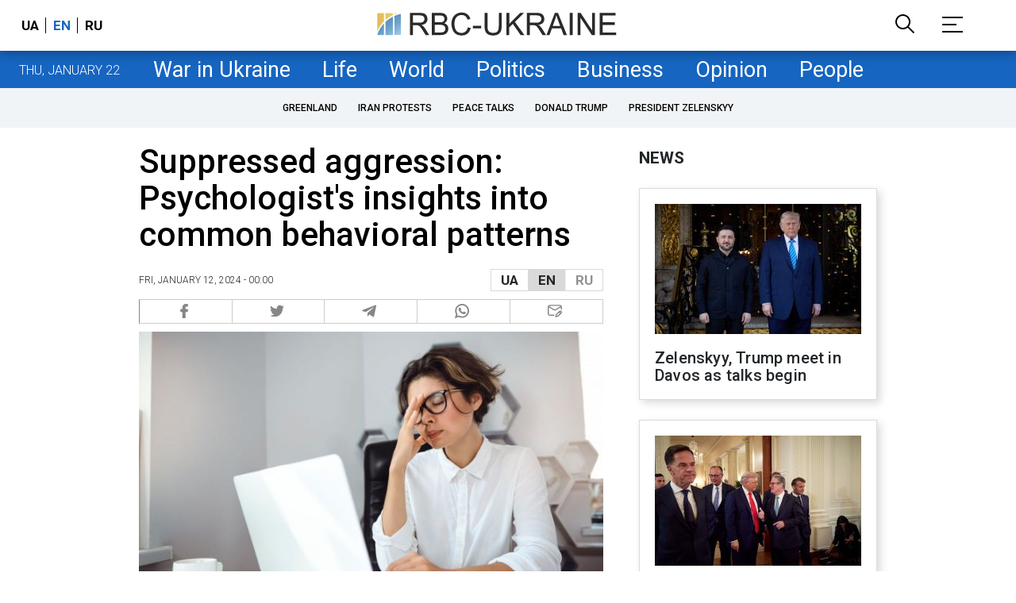

--- FILE ---
content_type: text/html; charset=utf-8
request_url: https://newsukraine.rbc.ua/news/suppressed-aggression-psychologist-s-insights-1705010431.html
body_size: 21640
content:
<!DOCTYPE html>
<html xmlns="http://www.w3.org/1999/xhtml" lang="en">
<head>
    <title>Understanding suppressed anger - Insights from psychologist | RBC-Ukraine</title>    <meta name="description" content="Fear can be caused by different factors or circumstances. It, along with constant internal tension, logically gives rise to aggression. To understand that a person exhibits suppressed aggression, it is enough to carefully analyze their behavior." />
<meta name="keywords" content="psychology, tips" />
<meta name="news_keywords" content="Life, psychology, tips" />
<meta property="og:title" content="Suppressed aggression: Psychologist's insights into common behavioral patterns" />
<meta property="og:description" content="Read more" />
<meta property="og:url" content="https://newsukraine.rbc.ua/news/suppressed-aggression-psychologist-s-insights-1705010431.html" />
<meta property="og:type" content="article" />
<meta property="og:image" content="https://newsukraine.rbc.ua/static/img/y/o/young_beautiful_businesswoman_working_with_laptop_workplace_office_584a1b19c2c9685474eb565087d6cafa_1300x820_133aba7288bd4b3e6623bf7f8fe5d2b4_650x410.jpg" />
<meta property="og:site_name" content="RBC-Ukraine" />
<meta property="og:locale" content="en" />
<meta property="twitter:card" content="summary" />
<meta property="twitter:site" content="RBC-Ukraine" />
<meta property="twitter:title" content="Suppressed aggression: Psychologist's insights into common behavioral patterns" />
<meta property="twitter:description" content="Fear can be caused by different factors or circumstances. It, along with constant internal tension, logically gives rise to aggression. To understand " />
<meta property="twitter:creator" content="RBC-Ukraine" />
<meta property="twitter:image:src" content="https://newsukraine.rbc.ua/static/img/y/o/young_beautiful_businesswoman_working_with_laptop_workplace_office_584a1b19c2c9685474eb565087d6cafa_1300x820_133aba7288bd4b3e6623bf7f8fe5d2b4_650x410.jpg" />
<meta property="twitter:domain" content="https://newsukraine.rbc.ua/news/suppressed-aggression-psychologist-s-insights-1705010431.html" />        <link href="https://newsukraine.rbc.ua/news/suppressed-aggression-psychologist-s-insights-1705010431.html" rel="canonical" />
<link href="https://newsukraine.rbc.ua/news/suppressed-aggression-psychologist-s-insights-1705010431.html" hreflang="en" rel="alternate" />
<link href="https://www.rbc.ua/rus/styler/psiholog-rozpovila-k-povoditsya-lyudina-prignichenoyu-1704976638.html" hreflang="uk" rel="alternate" />
<link href="https://www.rbc.ua/ukr/styler/psiholog-rozpovila-k-povoditsya-lyudina-prignichenoyu-1704976638.html" hreflang="ru" rel="alternate" />    <meta http-equiv="Content-Type" content="text/html; charset=utf-8"/>
    <style type="text/css">
        :after, :before {-webkit-box-sizing: border-box;box-sizing: border-box;}
        .container {max-width:980px;width:980px;min-width:760px;margin:0 auto;display:flex;align-items: stretch;justify-content:space-between;}
        .branding-layout .container {position:relative;z-index:3;}
        .branding-layout .main-menu {position:relative;z-index:3;max-width: 980px;width: 980px;min-width: 980px;margin: 64px auto 20px;}
        .branding-layout {background-position: center 57px;}
        .middle-col {width:100%;max-width:650px;order:1;margin:0;}
        .right-col {width:300px;min-width:300px;order:2;margin:0;position:relative;}
        .right-sticky {position: -webkit-sticky;position: sticky;top: 130px;overflow: hidden;vertical-align: baseline;margin-top:20px;}
        .MIXADVERT_NET {margin-bottom:20px;}
        #catfish-wrapper{width:100%;bottom:0;position: fixed;z-index:999;text-align: center;}
        #catfish-wrapper #catfishClose {position: absolute;right: 0;top: -30px;z-index: 1000;cursor: pointer;width: 32px;height: 32px;}
        @media (max-width: 1251px) {.container {width:980px;}}
        @media (max-width: 1024px) {.container {width: 980px;min-width:980px;}.middle-col {max-width:630px;padding-left:20px;}}
    </style>
    <meta http-equiv="X-UA-Compatible" content="IE=edge">
<meta name="viewport" content="width=1000">
<meta name="theme-color" content="#2F3BA2"/>
<meta property="fb:app_id" content="569789207222162"/>
<meta property="fb:pages" content="521647284946080" />
<meta name="robots" content="max-image-preview:large" />
<link rel="shortcut icon" href="/static/common/imgs/favicon.ico" type="image/x-icon">
<link rel="alternate" type="application/rss+xml" href="https://newsukraine.rbc.ua/static/rss/all.rss.xml" />
<link rel="manifest" href="/manifest.json">
<link rel="apple-touch-icon" sizes="57x57" href="/static/common/imgs/apple/57x57.png">
<link rel="apple-touch-icon" sizes="114x114" href="/static/common/imgs/apple/114x114.png">
<link rel="apple-touch-icon" sizes="72x72" href="/static/common/imgs/apple/72x72.png">
<link rel="apple-touch-icon" sizes="144x144" href="/static/common/imgs/apple/144x144.png">
<link rel="apple-touch-icon" sizes="60x60" href="/static/common/imgs/apple/60x60.png">
<link rel="apple-touch-icon" sizes="120x120" href="/static/common/imgs/apple/120x120.png">
<link rel="apple-touch-icon" sizes="76x76" href="/static/common/imgs/apple/76x76.png">
<link rel="apple-touch-icon" sizes="152x152" href="/static/common/imgs/apple/152x152.png">
<link rel="preconnect" href="//gaua.hit.gemius.pl">
<link rel="preconnect" href="//ls.hit.gemius.pl">
<script>
	window.adsenseLoad = 0;
    window.loadAdsenseLib = function() {
        if (window.adsenseLoad != 0) return;
        var script = document.createElement('script');
        script.src = 'https://pagead2.googlesyndication.com/pagead/js/adsbygoogle.js?client=ca-pub-9614021710506914';
        document.head.appendChild(script);
        window.adsenseLoad = 1;
    }

    window.googletag = window.googletag || {cmd: []};
    googletag.cmd.push(function() {
        googletag.pubads().enableSingleRequest();
        googletag.pubads().collapseEmptyDivs();
        googletag.pubads().setCentering(true);
        googletag.pubads().setTargeting("site_variables", ["eng", "wwwsite", "life", "article", "pub", "pub1575838", "pub_type_news"]);
        googletag.enableServices();
    });
</script>

<script async src="https://www.googletagmanager.com/gtag/js?id=G-MDNR364TH3"></script>
<script>
    window.dataLayer = window.dataLayer || [];
    function gtag(){dataLayer.push(arguments);}
    gtag('js', new Date());
    gtag('config', 'G-MDNR364TH3');
    gtag('config', 'G-RY0MZDFG3K');
</script>

<script type="text/javascript">
    window.rbcDomain = 'https://newsukraine.rbc.ua';
</script>
<link href="https://fonts.googleapis.com/css2?family=Roboto:ital,wght@0,300;0,400;0,500;0,700;1,400;1,700&display=swap" rel="stylesheet">
<style type="text/css">
    * {box-sizing: border-box;}
    ::placeholder { color: #ccc;opacity: 1;}
    html {-webkit-tap-highlight-color: transparent;}
    body {margin:0;padding:0;font-family:Roboto, sans-serif;}
    div#app {margin:0 auto;}
    a {text-decoration:none;color:#222629}
    a:hover {color:#666;}
    ul, ol {list-style: none;padding:0;margin:0;}
    .widget-heading {text-transform: uppercase;padding:6px 0;margin:0 10px 20px 0px;color:#222629;font-weight:700;font-size:21px;}
    .widget {margin:0 0 20px;}
    table {border-collapse: collapse;border-spacing: 0;}
    /* header */

    header {background:#fff;box-shadow: 0 1px 15px rgba(0,0,0,.38);position:fixed;z-index:10;left:0;top:0;width:100%;min-width:980px;text-align: center;}
    header .h-inner {display:flex;align-items: center;justify-content: space-between;max-width:1350px;margin:0 auto;height:64px;}
    header .logo {display:block;order:2;text-align: center;position:relative;}
    header .logo img {width:307px;}
    header .lang {order:1;width:120px;min-width:120px !important;margin-left:20px;display: block;font-weight: 700;font-size:17px;text-transform: uppercase;}
    header .lang a {color:#000;display: inline-block;padding:0 4px;border-left:1px solid #000;padding-left:9px;}
    header .lang a:first-child {border-left:0;padding-left:0;}
    header .lang a.enabled {color: #1665c1;cursor: default;}
    header .full-navi {order:3;width: 120px;min-width:120px !important;text-align:right;margin-right:50px;display:flex;align-items: center;justify-content: space-around;}
    header .search-toggler {order:1;}
    header .search-toggler svg {display:none;cursor: pointer;}
    header .search-toggler svg:first-child {display:inline;}
    header .search-toggler.open svg {display:inline;}
    header .search-toggler.open svg:first-child {display:none;}
    header .menu-toggler {order:2;}
    header .menu-toggler svg {display:none;cursor: pointer;}
    header .menu-toggler svg:first-child {display:inline;}
    header .menu-toggler.open svg {display:inline;}
    header .menu-toggler.open svg:first-child {display:none;}

    .styler-page header {background:#1d2022;}
    .styler-page header .lang a {color:#fff;}
    .styler-page header .lang a:first-child {border-right:1px solid #fff;padding-right:9px;}
    .styler-page header .lang a.enabled {color: #f8d028;}

    .main-col {width:100%;order:2;max-width:650px;}
    .main-menu {height: 47px;background: #1665c1;text-align: center;margin-top: 64px;display:flex;align-items: center;justify-content:center;margin-bottom:20px;}
    .main-menu-wrapper {position:relative;max-width:1350px;width:1350px;min-width: 760px;margin: 0 auto;display: flex;align-items: center;justify-content: center;}
    .main-menu-wrapper .current-date {position: absolute;left: 0;top:1px;text-transform:uppercase;font-weight:300;color: #fff;margin: 14px 24px 0;}
    .styler-page .main-menu-wrapper .current-date {color:#2e3336}
    .branding-layout .main-menu-wrapper {width:980px;}
    .branding-layout .sub-menu {width: 980px;margin: -20px auto 20px;position: relative;display: block;text-align: center; z-index: 10;}
    .branding-layout .sub-menu a {margin: 5px;}

    .branding-layout .main-menu-wrapper .current-date {display:none;}
    @media (max-width: 1251px) {
        .main-menu-wrapper {width:980px;}
        .main-menu-wrapper .current-date {display:none;}
    }
    .main-menu a {color: #fff;display: block;line-height: 48px;padding-right: 20px;padding-left: 20px;font-weight: 400;font-size: 27px;white-space: nowrap;}
    .main-menu a.active {color: #2e3336;background: #fff;}
    .main-menu a.active.active-spec {color: #2e3336;background:#f1f4f6;}

    .sub-menu {background:#f1f4f6;display:flex;margin:-20px 0 20px;padding:10px 0;justify-content: center;overflow-x:hidden;white-space: nowrap;}
    .sub-menu.simple {position:sticky;top:64px;z-index:5;}
    .sub-menu a {display: inline-block;background:#fff;padding: 8px;margin: 0 5px;color:#000;border-radius:24px;white-space: nowrap;text-transform: uppercase;font-size:12px;font-weight:500;}
    .sub-menu.simple a {background:none;}
    .branding-layout .sub-menu.simple a.spec {display:none;}
    .full-menu {background: #fff;display:none;overflow-x: hidden;position: fixed;left: 0;right: 0;top: 0;padding-top: 105px;padding-bottom: 10px;z-index: 9;box-shadow: 6px 8px 30px -8px rgba(34,34,34,.25);}
    .full-menu .container {display: flex;align-items: baseline;justify-content: space-around;padding:0 25px;}
    .full-menu .container .column {flex-grow: 1;flex-shrink: 1;flex-basis: 0;padding:0 25px 25px;font-size: 16px;line-height: 1.2;}
    .full-menu .container .column a {font-weight: 300;color: #222629;font-size: 16px;margin-bottom: 13px;display: block;}
    .full-menu .container .column .edition-item {display: block;font-weight: 700;font-size: 18px;margin-bottom: 30px;text-transform: uppercase;}
    .header-search {background: #fff;display: none;position: fixed;left: 0;right: 0;top: 0;padding-top: 115px;padding-bottom: 50px;z-index: 9;box-shadow: 6px 8px 30px -8px rgba(34,34,34,.25);}
    .header-search form {max-width: 650px;margin: 0 auto;display: flex;padding:0 20px;}
    .header-search form input {background: #fff;border: 1px solid #ccc;border-right: none;height: 48px;flex-grow: 10;padding: 3px 15px;font-size: 24px;}
    .header-search form button {bottom: 1px;background: #1665c1;border: 1px solid #1665c1;color: #fff;padding:0 20px;line-height: 44px;height: 48px;text-transform: uppercase;font-size: 14px;flex-grow: 3;}

    .menu {margin-top:50px;z-index:9;position:fixed;overflow-y:scroll;width:100%;left:0;top:0;bottom:0;background:#ffffff;min-height: 100%;box-shadow: 0 1px 15px rgba(0,0,0,.38);}
    .search {background: #f1f4f6;border-bottom: 1px solid #ebebeb;padding: 20px;margin-bottom: 20px;}
    .search div {display:flex;align-items: center;justify-content: center;}
    .search .hinput {background: #fff;border: 1px solid #ccc;border-right: none;height: 48px;padding:0px;text-align:center;font-size: 18px;width:75%;}
    .search button {background: #1665c1;border: 1px solid #1665c1;color: #fff;height: 50px;text-transform: uppercase;font-size: 14px;width:25%;}
    .edition {padding:0 25px 25px;position:relative;}
    .edition .expander {}
    .edition .expander::before {content: '';position: absolute;height: 1px;background: #ddd;right: 0;left: 25px;right:50px;top: 11px;z-index: 0;}
    .edition .expander > span {font-size:18px;font-weight:500;text-transform: uppercase;background: #ffffff;position:relative;padding-right:25px;}
    .edition .expander > span.fodding {right:20px;padding:0;position:absolute;}
    .edition .expander svg {display:none;}
    .edition .expander svg:first-child {display:inline;}
    .edition .expander.open svg {display:inline;}
    .edition .expander.open svg:first-child {display:none;}
    .edition ul {padding:10px 0 0 20px;display:none;}
    .edition li {margin-bottom:13px;}
    .lazy-background:not(.visible){background-image:none!important}
    .label-news {background: #1665c1;color: #fff;text-transform: uppercase;font-size: 12px;padding: 1px 5px;font-weight: 400;position: relative;top: -4px;}
    .label-daily {background: #a52938;color: #fff;text-transform: uppercase;font-size: 12px;padding: 1px 5px;font-weight: 400;position: relative;top: -4px;}
    .label-styler {display:none;background: #f8d028;color: #222629;text-transform: uppercase;font-size: 12px;padding: 1px 5px;font-weight: 400;position: relative;top: -4px;}
    .label-lite {background: #5e3f8b;color: #fff;text-transform: uppercase;font-size: 12px;padding: 1px 5px;font-weight: 400;position: relative;top: -4px;}
    .label-week {margin-left: 4px;display: inline-block;margin-bottom: -3px; height: 16px; width: 16px;}

    footer {background:#f1f4f6;padding:25px 0px;}
    footer .social {padding-bottom:25px;}
    footer .social a {width:25%;height: 32px;line-height: 33px;border: 1px solid #8f9a9f;border-right: none;display: inline-block;margin-right: -5px;padding:0;text-align: center;}
    footer .social a:last-child {border-right: 1px solid #8f9a9f;margin-right:0;}
    footer .fmenu {display:flex;justify-content: space-between;padding-top: 70px;}
    footer .fmenu .container {width: 100%;}
    footer .fmenu .container .column {flex-grow: 1;flex-shrink: 1;flex-basis: 0;padding: 0 25px 25px;font-size: 16px;line-height: 1.2;}
    footer .fmenu .container .column a {font-weight: 300;color: #222629;font-size: 14px;margin-bottom: 13px;display: block;}
    footer .fmenu .container .column .edition-item {display:block;font-weight: 700; text-transform: uppercase; font-size: 16px;margin-bottom:13px;}
    footer .lang {order: 1;width: 100px;min-width: 100px !important;margin-left: 20px;display: block;font-weight: 700;font-size: 17px;text-transform: uppercase;}
    footer .lang a {color: #000;display: inline-block;padding: 0 4px;}
    footer .lang a.enabled {color: #1665c1;}
    footer .lang a:first-child {border-right: 1px solid #000;padding-right: 9px;}
    footer .logo {margin:0 0 30px 0;display: flex;}
    footer .logo img {height:27px;width:auto;}
    footer .copy {text-align: center;padding: 20px 0 0;font-size:12px;}
    footer .copy {display: flex;flex-direction: row;justify-content: flex-start;padding: 0 250px;margin-top: 50px;}
    footer .container .col {width: 50%;padding: 0 25px 25px;}
    footer .container .col .contacts {display: flex; align-items: flex-start; justify-content: space-between;}
    footer .container .col .column {font-size: 16px;line-height: 1.2;margin-right: 15px;}
    footer .container .col .column a {font-weight: 300;color: #222629;font-size: 14px;margin-bottom: 13px;display: block;}
    footer .col > .social  a {width: 85px;max-width: 85px;height: 33px; padding-top: 2px;}
    footer .col span {font-size: 12px;font-weight: 300;}

    .privacy {background: #f7f6f6; color: #000;padding: 10px 15px;position: fixed;bottom: 0;right: 0;left: 0;display: block;z-index: 10;border-top: 1px solid #ccc;font-size: 13px;text-align: center;}
    .privacy a {color: #000;font-weight: 500;}
    .privacy .skip {margin-left: 10px;background-color: #fff;border: 1px solid #ccc;padding: 2px 15px;cursor: pointer;}
    .privacy .close {background: #3b4a66;color: #fff;border: 1px solid #000;font-weight: 400;padding: 4px 15px;cursor: pointer;margin-top: 3px;display: inline-block;text-transform: uppercase;}

    .war-list{max-width: 1350px;width: 1350px;min-width: 980px;margin: 0 auto;}
    .war_block {display: flex; justify-content: center; margin: 0 25px 20px 25px;}
    .war_item {padding-right: 0; border-right: #cfcfcf 1px solid; padding-left: 8px;}
    .war_num {font-size: 16px; font-weight: bold;}
    .war_num span {font-size: 14px; color: #1665c1; padding-left: 3px;}
    .war_block .war_item:first-child {padding-left: 0; border: none;}
    .war_block .war_item:nth-child(2) {margin-right: 0; }
    .war_block .war_item:last-child {border: none;}
    .war_desc {font-size: 9px; text-transform: uppercase; padding: 8px 0;}
    .war_img img {vertical-align: bottom;}
    .war_img svg {height: 32px; width: 95px;}
    .war_block .war_item:last-child .war_img svg {width: 60px;}
    .war_section {background: #eeeff0; padding: 10px 0;}
    .war_section .layout-main {margin-left: auto; margin-right: auto; max-width: 1296px;}
    .war_title {text-align: left; margin-left: 10px;  font-size: 15px; line-height: 1.2em; font-weight: 400; text-transform: uppercase; color: #1665c1; margin-top: 6px; margin-bottom: 15px;}
    @media screen and (max-width: 1296px) {
        .war_block {max-width: 100%; display: block; overflow-x: scroll; overflow-y: hidden; white-space: nowrap; padding-left: 12px; padding-top: 0;}
        .war_item {display: inline-block; white-space: normal; overflow: hidden;}
        .war_title {padding-left: 10px; padding-right: 10px;}
    }
    @media screen and (max-width: 1251px) {
        .war-list{max-width: 1170px;width: 1170px;min-width: 980px;margin: 0 auto;}
    }

        article.full {margin:0 0 20px;}
     article.full h1 {font-size:42px;font-weight: 500;margin:0 0 20px;line-height: 1.1em;}
     article.full .breadcrumbs {color: #222629;margin-bottom: 10px;font-size: 12px;font-weight: 100;line-height: 1.20em;text-transform: uppercase;display:flex;justify-content: space-between;align-items: center;}
     article.full .breadcrumbs:after {content:'';display:block;height:1px;clear: both;}
     article.full .breadcrumbs a {color:#222629;}
     article.full .breadcrumbs .lang-publication {font-weight:500;position:relative;display: block;}
     article.full .breadcrumbs .lang-publication .lang-group {display:flex;border: 1px solid rgba(217, 217, 217, 1);}
     article.full .breadcrumbs .lang-publication .lang-group a {display:block;flex:0 0 33%;padding:6px 12px;font-weight:700;font-size:17px;border-left:1px solid rgba(217, 217, 217, 1);}
     article.full .breadcrumbs .lang-publication .lang-group a.active {background: rgba(217, 217, 217, 1);cursor: default;}
     article.full .breadcrumbs .lang-publication .lang-group a:first-child {border-left:0;}
     article.full .breadcrumbs .lang-publication .lang-switch-menu {display:none;}
     article.full .breadcrumbs .time {width: -webkit-fill-available;display: flex;flex-wrap: nowrap;align-items: center;}
     article.full .breadcrumbs .time .promo {margin-left: 5px;}
     article.full .img {margin:0 0 10px;}
     article.full .img img {max-width:100%;width:585px;height:369px;}
     @media (max-width: 1024px) {article.full .img img {max-width:100%;width:585px;height:369px;}}
     article.full .img span {display:block;margin:5px 0 0 0;color: #717171;font-size: 13px;font-weight: 100;}
     article.full .publication-wrapper-author {font-size: 12px;text-transform: uppercase;margin-bottom: 20px;}
     article.full .publication-wrapper-author .about {text-transform: none;}
     article.full .publication-wrapper-author a {color:#1665c1;}
     article.full .publication-wrapper-author .expert-line {display: block;margin:5px 0;}
     article.full .txt {font-weight:400;line-height: 1.55em;color: #222629;font-size: 19px;}
     article.full .txt strong {font-weight:700;}
     article.full .txt p {margin:0 0 20px;}
     article.full .txt p.nfo {background: #f5f5f5;padding: 20px 20px 20px 60px;font-size: 14px;line-height: normal;position: relative;}
     article.full .txt p.nfo:before {content:'';position: absolute;left: 20px;top: 0;margin: auto;bottom: 0;display:block;width:20px;height:21px;background-image:url('data:image/svg+xml;utf8,<svg width="20" height="21" viewBox="0 0 20 21" fill="none" xmlns="http://www.w3.org/2000/svg"><path d="M10 20.5C15.511 20.5 20 16.011 20 10.5C20 4.989 15.511 0.5 10 0.499999C4.489 0.499999 1.35601e-06 4.98899 8.74228e-07 10.5C3.92441e-07 16.011 4.489 20.5 10 20.5ZM10 18.5C5.56988 18.5 2 14.9301 2 10.5C2 6.06988 5.56988 2.5 10 2.5C14.4301 2.5 18 6.06988 18 10.5C18 14.9301 14.4301 18.5 10 18.5ZM11 15.5L11 13.5L9 13.5L9 15.5L11 15.5ZM11 11.5L11 5.5L9 5.5L9 11.5L11 11.5Z" fill="rgb(18,18,18)"/></svg>');}
     article.full .txt div.dfp, article.full .txt ins.adsbygoogle {margin:0 0 20px;}
     article.full .txt a {color:#1665c1;font-weight:400;}
     article.full .txt a strong {font-weight:400;}
     article.full .txt img {max-width: 100%;height:auto !important;border:0;}
     article.full .txt .dict {font-size:14px;line-height: normal;margin:0 0 20px;}
     article.full .txt .dict p {margin:0;}
     article.full .txt .structure {border: 1px solid #e2e2e2;background:#f8f9fa;padding:5px;font-size:15px;margin:0 0 20px;}
     article.full .txt .structure p {margin:0}
     article.full .txt h2 {font-weight: 500;font-size:22px;margin:0 0 20px;}
     article.full ul {padding: 0 0 0px 25px;list-style: square;}
     article.full ol {padding: 0 0 0px 25px;list-style: decimal;}
     article.full li {margin-bottom:20px;}
     article.full .img_wrap {margin:0 0 20px;color: #717171;font-size: 13px;font-weight: 100;line-height: normal;}
     article.full .img_ins {border:1px solid #e2e2e2;}
     article.full p:empty {margin:0;padding:0;}
     article.full .txt .giphy-embed,article.full .txt .iframely-embed,article.full .txt .twitter-tweet{margin-bottom:20px;margin-right:auto;margin-left:auto}
     article.full .txt table{width:100%;margin-bottom:20px}
     article.full .txt th{padding-top:4px;padding-bottom:4px;font-family:Roboto,sans-serif;font-weight:700}
     article.full .txt td{padding-top:4px;padding-bottom:4px}
     article.full .txt tr:nth-child(2n){background:#f7f7f7}
     article.full .txt > div[data-oembed-url] {margin:0 0 20px;}
     article.full .txt [data-oembed-url] blockquote{font-size:16px}
     article.full .txt [data-oembed-url] blockquote:before {background: none;margin: 0;padding: 0;height: 0;width: 0;}
     article.full .txt [data-oembed-url] {display: block;}
     article.full .txt blockquote{padding-left:95px;margin-bottom:20px;position:relative;font-size:24px;font-style:italic;line-height:1.3;margin-top:30px}
     article.full .txt blockquote:before{content:'';height:65px;width:65px;display:block;position:absolute;background-image:url(/static/common/imgs/quote.svg);background-position:center;background-repeat:no-repeat;background-size:contain;left:0;top:0}
     article.full .txt iframe{max-width:100% !important;min-width:auto !important;}
     article.full .read-in-socials {text-align:center;margin:20px 0;display: flex;justify-content: space-between;gap:20px;}
     article.full .read-in-socials a {flex:0 0 30%;border-radius:5px;padding: 15px 7px;background: #fdfdfd;border:1px solid #ccc;color: #222629;font-weight: normal;display: block;text-align: center;}
     hr.delimeter {padding: 0;margin: 40px 0;border: 0 solid #1665c1;}
     hr.pagebreak {display:none;}
     .share {margin:0 0 10px;display: flex;}
     .share a {display:block;border:1px solid #ccc;border-left:0;width:100%;padding:3px;text-align: center;color: rgb(134, 134, 134);font-size: 16px;}
     .share a:hover {background: #f0f0f0;}
     .share a:first-child {border-left:1px solid rgb(134, 134, 134);}
     .share a.fb::before {content: '';position:relative;top:2px;display:inline-block;width:18px;height:18px;background-image:url('data:image/svg+xml;utf8,<svg xmlns="http://www.w3.org/2000/svg" xmlns:xlink="http://www.w3.org/1999/xlink" width="18px" height="18px" viewBox="0 0 96.124 96.123" enable-background="new 0 0 96.124 96.123"><g><path fill="rgb(134, 134, 134)" d="M72.089,0.02L59.624,0C45.62,0,36.57,9.285,36.57,23.656v10.907H24.037c-1.083,0-1.96,0.878-1.96,1.961v15.803 c0,1.083,0.878,1.96,1.96,1.96h12.533v39.876c0,1.083,0.877,1.96,1.96,1.96h16.352c1.083,0,1.96-0.878,1.96-1.96V54.287h14.654 c1.083,0,1.96-0.877,1.96-1.96l0.006-15.803c0-0.52-0.207-1.018-0.574-1.386c-0.367-0.368-0.867-0.575-1.387-0.575H56.842v-9.246 c0-4.444,1.059-6.7,6.848-6.7l8.397-0.003c1.082,0,1.959-0.878,1.959-1.96V1.98C74.046,0.899,73.17,0.022,72.089,0.02z"/></g></svg>');}
     .share a.mg::before {content: '';position:relative;top:2px;display:inline-block;width:18px;height:18px;background-image:url('data:image/svg+xml;utf8,<svg xmlns="http://www.w3.org/2000/svg" width="18px" height="18px" viewBox="0 0 512 512" enable-background="new 0 0 512 512"><g><g><path fill="rgb(134, 134, 134)" d="M256,0C114.624,0,0,106.112,0,237.024c0,74.592,37.216,141.12,95.392,184.576V512l87.168-47.84 c23.264,6.432,47.904,9.92,73.44,9.92c141.376,0,256-106.112,256-237.024S397.376,0,256,0z M281.44,319.2l-65.184-69.536 L89.056,319.2l139.936-148.544l66.784,69.536l125.6-69.536L281.44,319.2z"/></g></g></svg>');}
     .share a.tw::before {content: '';position:relative;top:-1px;display:inline-block;width:24px;height:19px;background-image:url('data:image/svg+xml;utf8,<svg xmlns="http://www.w3.org/2000/svg" width="24px" height="24px" viewBox="0 0 32 32" enable-background="new 0 0 24 24"><path fill="rgb(134, 134, 134)" d="M 28 8.558594 C 27.117188 8.949219 26.167969 9.214844 25.171875 9.332031 C 26.1875 8.722656 26.96875 7.757813 27.335938 6.609375 C 26.386719 7.171875 25.332031 7.582031 24.210938 7.804688 C 23.3125 6.847656 22.03125 6.246094 20.617188 6.246094 C 17.898438 6.246094 15.691406 8.453125 15.691406 11.171875 C 15.691406 11.558594 15.734375 11.933594 15.820313 12.292969 C 11.726563 12.089844 8.097656 10.128906 5.671875 7.148438 C 5.246094 7.875 5.003906 8.722656 5.003906 9.625 C 5.003906 11.332031 5.871094 12.839844 7.195313 13.722656 C 6.386719 13.695313 5.628906 13.476563 4.964844 13.105469 C 4.964844 13.128906 4.964844 13.148438 4.964844 13.167969 C 4.964844 15.554688 6.660156 17.546875 8.914063 17.996094 C 8.5 18.109375 8.066406 18.171875 7.617188 18.171875 C 7.300781 18.171875 6.988281 18.140625 6.691406 18.082031 C 7.316406 20.039063 9.136719 21.460938 11.289063 21.503906 C 9.605469 22.824219 7.480469 23.609375 5.175781 23.609375 C 4.777344 23.609375 4.386719 23.585938 4 23.539063 C 6.179688 24.9375 8.765625 25.753906 11.546875 25.753906 C 20.605469 25.753906 25.558594 18.25 25.558594 11.742188 C 25.558594 11.53125 25.550781 11.316406 25.542969 11.105469 C 26.503906 10.410156 27.339844 9.542969 28 8.558594 Z"></path></svg>');}
     .share a.tg::before {content: '';position:relative;top:2px;display:inline-block;width:18px;height:18px;background-image:url('data:image/svg+xml;utf8,<svg xmlns="http://www.w3.org/2000/svg" width="18px" height="18px" viewBox="0 0 24 24" enable-background="new 0 0 24 24"><path fill="rgb(134, 134, 134)" d="m9.417 15.181-.397 5.584c.568 0 .814-.244 1.109-.537l2.663-2.545 5.518 4.041c1.012.564 1.725.267 1.998-.931l3.622-16.972.001-.001c.321-1.496-.541-2.081-1.527-1.714l-21.29 8.151c-1.453.564-1.431 1.374-.247 1.741l5.443 1.693 12.643-7.911c.595-.394 1.136-.176.691.218z"/></svg>');}
     .share a.vi::before {content: '';position:relative;top:2px;display:inline-block;width:18px;height:18px;background-image:url('data:image/svg+xml;utf8,<svg xmlns="http://www.w3.org/2000/svg" width="18px" height="18px" viewBox="0 0 24 24" enable-background="new 0 0 24 24"><path fill="rgb(134, 134, 134)" d="m23.155 13.893c.716-6.027-.344-9.832-2.256-11.553l.001-.001c-3.086-2.939-13.508-3.374-17.2.132-1.658 1.715-2.242 4.232-2.306 7.348-.064 3.117-.14 8.956 5.301 10.54h.005l-.005 2.419s-.037.98.589 1.177c.716.232 1.04-.223 3.267-2.883 3.724.323 6.584-.417 6.909-.525.752-.252 5.007-.815 5.695-6.654zm-12.237 5.477s-2.357 2.939-3.09 3.702c-.24.248-.503.225-.499-.267 0-.323.018-4.016.018-4.016-4.613-1.322-4.341-6.294-4.291-8.895.05-2.602.526-4.733 1.93-6.168 3.239-3.037 12.376-2.358 14.704-.17 2.846 2.523 1.833 9.651 1.839 9.894-.585 4.874-4.033 5.183-4.667 5.394-.271.09-2.786.737-5.944.526z"/><path fill="rgb(134, 134, 134)" d="m12.222 4.297c-.385 0-.385.6 0 .605 2.987.023 5.447 2.105 5.474 5.924 0 .403.59.398.585-.005h-.001c-.032-4.115-2.718-6.501-6.058-6.524z"/><path fill="rgb(134, 134, 134)" d="m16.151 10.193c-.009.398.58.417.585.014.049-2.269-1.35-4.138-3.979-4.335-.385-.028-.425.577-.041.605 2.28.173 3.481 1.729 3.435 3.716z"/><path fill="rgb(134, 134, 134)" d="m15.521 12.774c-.494-.286-.997-.108-1.205.173l-.435.563c-.221.286-.634.248-.634.248-3.014-.797-3.82-3.951-3.82-3.951s-.037-.427.239-.656l.544-.45c.272-.216.444-.736.167-1.247-.74-1.337-1.237-1.798-1.49-2.152-.266-.333-.666-.408-1.082-.183h-.009c-.865.506-1.812 1.453-1.509 2.428.517 1.028 1.467 4.305 4.495 6.781 1.423 1.171 3.675 2.371 4.631 2.648l.009.014c.942.314 1.858-.67 2.347-1.561v-.007c.217-.431.145-.839-.172-1.106-.562-.548-1.41-1.153-2.076-1.542z"/><path fill="rgb(134, 134, 134)" d="m13.169 8.104c.961.056 1.427.558 1.477 1.589.018.403.603.375.585-.028-.064-1.346-.766-2.096-2.03-2.166-.385-.023-.421.582-.032.605z"/></svg>');}
     .share a.wa::before {content: '';position:relative;top:2px;display:inline-block;width:18px;height:18px;background-image:url('data:image/svg+xml;utf8,<svg xmlns="http://www.w3.org/2000/svg" width="18px" height="18px" viewBox="0 0 308 308" enable-background="new 0 0 308 308" fill="rgb(134, 134, 134)"><g id="XMLID_468_"><path id="XMLID_469_" d="M227.904,176.981c-0.6-0.288-23.054-11.345-27.044-12.781c-1.629-0.585-3.374-1.156-5.23-1.156 c-3.032,0-5.579,1.511-7.563,4.479c-2.243,3.334-9.033,11.271-11.131,13.642c-0.274,0.313-0.648,0.687-0.872,0.687 c-0.201,0-3.676-1.431-4.728-1.888c-24.087-10.463-42.37-35.624-44.877-39.867c-0.358-0.61-0.373-0.887-0.376-0.887 c0.088-0.323,0.898-1.135,1.316-1.554c1.223-1.21,2.548-2.805,3.83-4.348c0.607-0.731,1.215-1.463,1.812-2.153 c1.86-2.164,2.688-3.844,3.648-5.79l0.503-1.011c2.344-4.657,0.342-8.587-0.305-9.856c-0.531-1.062-10.012-23.944-11.02-26.348 c-2.424-5.801-5.627-8.502-10.078-8.502c-0.413,0,0,0-1.732,0.073c-2.109,0.089-13.594,1.601-18.672,4.802 c-5.385,3.395-14.495,14.217-14.495,33.249c0,17.129,10.87,33.302,15.537,39.453c0.116,0.155,0.329,0.47,0.638,0.922 c17.873,26.102,40.154,45.446,62.741,54.469c21.745,8.686,32.042,9.69,37.896,9.69c0.001,0,0.001,0,0.001,0 c2.46,0,4.429-0.193,6.166-0.364l1.102-0.105c7.512-0.666,24.02-9.22,27.775-19.655c2.958-8.219,3.738-17.199,1.77-20.458 C233.168,179.508,230.845,178.393,227.904,176.981z"/><path id="XMLID_470_" d="M156.734,0C73.318,0,5.454,67.354,5.454,150.143c0,26.777,7.166,52.988,20.741,75.928L0.212,302.716 c-0.484,1.429-0.124,3.009,0.933,4.085C1.908,307.58,2.943,308,4,308c0.405,0,0.813-0.061,1.211-0.188l79.92-25.396 c21.87,11.685,46.588,17.853,71.604,17.853C240.143,300.27,308,232.923,308,150.143C308,67.354,240.143,0,156.734,0z M156.734,268.994c-23.539,0-46.338-6.797-65.936-19.657c-0.659-0.433-1.424-0.655-2.194-0.655c-0.407,0-0.815,0.062-1.212,0.188 l-40.035,12.726l12.924-38.129c0.418-1.234,0.209-2.595-0.561-3.647c-14.924-20.392-22.813-44.485-22.813-69.677 c0-65.543,53.754-118.867,119.826-118.867c66.064,0,119.812,53.324,119.812,118.867 C276.546,215.678,222.799,268.994,156.734,268.994z"/></g></svg>');}
     .share a.ma::before {content: '';position:relative;top:2px;display:inline-block;width:18px;height:18px;background-image:url('data:image/svg+xml;utf8,<svg xmlns="http://www.w3.org/2000/svg" width="18px" height="18px" viewBox="0 -34 512 512" enable-background="new 0 0 24 24"><path fill="rgb(134, 134, 134)" d="m432 0h-352c-44.113281 0-80 35.886719-80 80v231c0 44.113281 35.886719 80 80 80h144c11.046875 0 20-8.953125 20-20s-8.953125-20-20-20h-144c-22.054688 0-40-17.945312-40-40v-225.363281l173.753906 108.042969c13.03125 8.101562 27.636719 12.152343 42.246094 12.152343s29.214844-4.050781 42.246094-12.152343l173.753906-108.042969v70.363281c0 11.046875 8.953125 20 20 20s20-8.953125 20-20v-76c0-44.113281-35.886719-80-80-80zm-154.878906 159.710938c-13.027344 8.101562-29.214844 8.101562-42.242188 0l-179.203125-111.433594c6.746094-5.183594 15.179688-8.277344 24.324219-8.277344h352c9.144531 0 17.582031 3.09375 24.324219 8.277344zm132.46875 61.847656-109.804688 109.558594c-2.332031 2.328124-4.054687 5.195312-5.011718 8.347656l-23.910157 78.722656c-2.121093 6.980469-.273437 14.558594 4.820313 19.78125 3.816406 3.910156 9 6.03125 14.316406 6.03125 1.78125 0 3.574219-.238281 5.339844-.726562l80.722656-22.359376c3.324219-.921874 6.351562-2.683593 8.789062-5.121093l109.574219-109.367188c23.394531-23.394531 23.394531-61.457031 0-84.851562s-61.457031-23.394531-84.835937-.015625zm-49.273438 162.210937-40.613281 11.25 11.886719-39.128906 74.089844-73.925781 28.289062 28.289062zm105.839844-105.640625-3.875 3.867188-28.285156-28.285156 3.859375-3.855469c7.796875-7.796875 20.488281-7.796875 28.285156 0 7.800781 7.800781 7.800781 20.488281.015625 28.273437zm0 0"/></svg>');}
     .intext-read-also a {display:flex;margin-bottom:20px;color:#222629;font-weight:500;font-size:19px;}
     .intext-read-also a::before {content: '';position: relative;top: 0px;min-width: 24px;background-repeat: no-repeat;margin-right: 15px;background-image:url('data:image/svg+xml;utf8,<svg xmlns="http://www.w3.org/2000/svg" width="24" height="24" viewBox="0 0 31.49 31.49" enable-background="new 0 0 31.49 31.49"><path style="fill:black" d="M21.205,5.007c-0.429-0.444-1.143-0.444-1.587,0c-0.429,0.429-0.429,1.143,0,1.571l8.047,8.047H1.111 C0.492,14.626,0,15.118,0,15.737c0,0.619,0.492,1.127,1.111,1.127h26.554l-8.047,8.032c-0.429,0.444-0.429,1.159,0,1.587 c0.444,0.444,1.159,0.444,1.587,0l9.952-9.952c0.444-0.429,0.444-1.143,0-1.571L21.205,5.007z"/></svg>');}
     .intext-tags {margin-bottom:12px;}
     .intext-tags a {color: #222629;border: 1px solid #ccc;font-size: 14px;display: inline-block;white-space: nowrap;padding: 4px 10px 5px;margin:0 0 8px 8px;border-radius: 11px;}
     .content-sliders-group {margin-bottom:20px;}
     .content-slider-wrapper {position: relative;width: 100%;}
     .content-slider-wrapper .content-slider {position: relative;background: #f1f1f1;touch-action: pan-y;-webkit-tap-highlight-color: transparent;}
     .content-slider__arrow {position: absolute;top: 50%;margin-top: -50px;display: inline-block;line-height: 75px;height: 100px;width: 50px;text-align: center;z-index: 2;font-size: 37px;cursor: pointer;padding: 0px;background: rgba(0,0,0,.6);color: #fff;}
     .content-slider__arrow--prev {left: 0;}
     .content-slider__arrow--prev:before {content: "";width:24px;height:24px;margin:37px 0 0 16px;display:block;background-image:url('data:image/svg+xml;utf8,<svg xmlns="http://www.w3.org/2000/svg" width="24px" height="24px" viewBox="0 0 451.847 451.847" enable-background="new 0 0 451.847 451.847"><g><path fill="rgb(255, 255, 255)" d="M97.141,225.92c0-8.095,3.091-16.192,9.259-22.366L300.689,9.27c12.359-12.359,32.397-12.359,44.751,0 c12.354,12.354,12.354,32.388,0,44.748L173.525,225.92l171.903,171.909c12.354,12.354,12.354,32.391,0,44.744 c-12.354,12.365-32.386,12.365-44.745,0l-194.29-194.281C100.226,242.115,97.141,234.018,97.141,225.92z"/></g></svg>');}
     .content-slider__arrow--next {right: 0;}
     .content-slider__arrow--next:before {content: "";width:24px;height:24px;margin:37px 0 0 16px;display:block;background-image:url('data:image/svg+xml;utf8,<svg xmlns="http://www.w3.org/2000/svg" width="24px" height="24px" viewBox="0 0 451.846 451.847" enable-background="new 0 0 451.846 451.847"><g><path fill="rgb(255, 255, 255)" d="M345.441,248.292L151.154,442.573c-12.359,12.365-32.397,12.365-44.75,0c-12.354-12.354-12.354-32.391,0-44.744 L278.318,225.92L106.409,54.017c-12.354-12.359-12.354-32.394,0-44.748c12.354-12.359,32.391-12.359,44.75,0l194.287,194.284 c6.177,6.18,9.262,14.271,9.262,22.366C354.708,234.018,351.617,242.115,345.441,248.292z"/></g></svg>');}
     .content-slider-wrapper .slick-slider .slick-list, .content-slider-wrapper .slick-slider .slick-track {-webkit-transform: translate3d(0,0,0);transform: translate3d(0,0,0);}
     .content-slider-wrapper .slick-list {position: relative;overflow: hidden;}
     .content-slider-wrapper .slick-track {position: relative;top: 0;left: 0;}
     .content-slider-wrapper .slick-track:after, .content-slider-wrapper .slick-track:before {display: table;content: '';}
     .content-slider-wrapper .slick-slide {height: 100%;min-height: 1px;float:none;display: inline-block;vertical-align: middle;position: relative;text-align:center;}
     .content-slider-wrapper .content-slider__item__img {padding-top: 90%;background-size: contain;background-position: center;background-repeat: no-repeat;}
     .content-slider-wrapper .content-slider__item button {position: absolute;top: 0;right: 0;z-index: 2;display: block;background: rgba(0,0,0,.6);height: 50px;width: 50px;font-size: 30px;color: #fff!important;line-height: 50px;text-align: center;border:0;}
     .content-slider-wrapper .content-slider__item button:before {content: "";width:24px;height:24px;margin:0 0 0 7px;display:block;background-image:url('data:image/svg+xml;utf8,<svg xmlns="http://www.w3.org/2000/svg" width="24px" height="24px" viewBox="0 0 483.252 483.252" enable-background="new 0 0 483.252 483.252"><g><path fill="rgb(255, 255, 255)" d="M481.354,263.904v166.979c0,28.88-23.507,52.369-52.387,52.369H53.646c-28.889,0-52.393-23.489-52.393-52.369V55.969 c0-28.877,23.504-52.372,52.393-52.372h167.428c-9.014,9.247-15.004,21.45-16.319,35.007H53.64c-9.582,0-17.377,7.79-17.377,17.365 v374.914c0,9.575,7.796,17.366,17.377,17.366h375.322c9.581,0,17.378-7.791,17.378-17.366V280.199 C459.515,278.935,471.744,273.267,481.354,263.904z M277.895,52.52h114.456L207.086,237.79c-10.255,10.249-10.255,26.882,0,37.132 c10.252,10.255,26.879,10.255,37.131,0.006L429.482,89.657v114.462c0,14.502,11.756,26.256,26.261,26.256 c7.247,0,13.813-2.929,18.566-7.687c4.752-4.764,7.689-11.319,7.689-18.569V26.256C481.999,11.754,470.249,0,455.743,0H277.895 c-14.499,0-26.256,11.754-26.256,26.262C251.633,40.764,263.396,52.52,277.895,52.52z"/></g></svg>');}
     .content-slider-nav-wrapper .content-slider-nav {max-width: 450px;margin: 0 auto;}
     .slick-list {position: relative;display: block;overflow: hidden;margin: 0;padding: 0;}
     .slick-slider {position: relative;touch-action: pan-y;-webkit-tap-highlight-color: transparent;}
     article.full .txt .slick-slider img {max-height:65vh !important;max-width: max-content;}
     .content-slider-nav-wrapper .slick-slide {float: none;display: inline-block;vertical-align: middle;position: relative;width: 150px;margin: 4px 2px;line-height: 0;}
     .content-slider-nav-wrapper .content-slider-nav__img {padding-top: 60%;background-size: cover;background-position: center;}
     .content-slider-nav-wrapper .content-slider-nav__slides-left {background: rgba(0,0,0,.5);position: absolute;top: 0;bottom: 0;right: 0;left: 0;color: #fff;font-size: 22px;display: flex;justify-content: center;align-items: center;opacity: 0;padding:0;font-weight:500;}
     .content-slider-nav-wrapper .slick-active.number-active .content-slider-nav__slides-left {opacity: 1;}
     .content-slider-nav-wrapper .slick-active:last-child .content-slider-nav__slides-left {opacity: 0;}
     .popular-right .widget-heading {display:block;}
     .popular-right a.item {display:block;margin-bottom:20px;font-weight: 300;line-height: 1.3;font-size: 17px;}
     .mfp-bg{top:0;left:0;width:100%;height:100%;z-index:1042;overflow:hidden;position:fixed;background:#0b0b0b;opacity:.8}.mfp-wrap{top:0;left:0;width:100%;height:100%;z-index:1043;position:fixed;outline:0!important;-webkit-backface-visibility:hidden}.mfp-container{text-align:center;position:absolute;width:100%;height:100%;left:0;top:0;padding:0 8px;-webkit-box-sizing:border-box;box-sizing:border-box}.mfp-container:before{content:'';display:inline-block;height:100%;vertical-align:middle}.mfp-align-top .mfp-container:before{display:none}.mfp-content{position:relative;display:inline-block;vertical-align:middle;margin:0 auto;text-align:left;z-index:1045}.mfp-ajax-holder .mfp-content,.mfp-inline-holder .mfp-content{width:100%;cursor:auto}.mfp-ajax-cur{cursor:progress}.mfp-zoom-out-cur,.mfp-zoom-out-cur .mfp-image-holder .mfp-close{cursor:-webkit-zoom-out;cursor:zoom-out}.mfp-zoom{cursor:pointer;cursor:-webkit-zoom-in;cursor:zoom-in}.mfp-auto-cursor .mfp-content{cursor:auto}.mfp-arrow,.mfp-close,.mfp-counter,.mfp-preloader{-webkit-user-select:none;-moz-user-select:none;-ms-user-select:none;user-select:none}.mfp-loading.mfp-figure{display:none}.mfp-hide{display:none!important}.mfp-preloader{color:#ccc;position:absolute;top:50%;width:auto;text-align:center;margin-top:-.8em;left:8px;right:8px;z-index:1044}.mfp-preloader a{color:#ccc}.mfp-preloader a:hover{color:#fff}.mfp-s-ready .mfp-preloader{display:none}.mfp-s-error .mfp-content{display:none}button.mfp-arrow,button.mfp-close{overflow:visible;cursor:pointer;background:0 0;border:0;-webkit-appearance:none;display:block;outline:0;padding:0;z-index:1046;-webkit-box-shadow:none;box-shadow:none;-ms-touch-action:manipulation;touch-action:manipulation}.mfp-close{width:44px;height:44px;line-height:44px;position:absolute;right:0;top:0;text-decoration:none;text-align:center;opacity:.65;padding:0 0 18px 10px;color:#fff;font-style:normal;font-size:28px;font-family:Arial,Baskerville,monospace}.mfp-close:focus,.mfp-close:hover{opacity:1}.mfp-close:active{top:1px}.mfp-close-btn-in .mfp-close{color:#333}.mfp-iframe-holder .mfp-close,.mfp-image-holder .mfp-close{color:#fff;right:-6px;text-align:right;padding-right:6px;width:100%}.mfp-counter{position:absolute;top:0;right:0;color:#ccc;font-size:12px;line-height:18px;white-space:nowrap}.mfp-arrow{position:absolute;opacity:.65;margin:0;top:50%;margin-top:-55px;padding:0;width:90px;height:110px;-webkit-tap-highlight-color:transparent}.mfp-arrow:active{margin-top:-54px}.mfp-arrow:focus,.mfp-arrow:hover{opacity:1}.mfp-arrow:after,.mfp-arrow:before{content:'';display:block;width:0;height:0;position:absolute;left:0;top:0;margin-top:35px;margin-left:35px;border:medium inset transparent}.mfp-arrow:after{border-top-width:13px;border-bottom-width:13px;top:8px}.mfp-arrow:before{border-top-width:21px;border-bottom-width:21px;opacity:.7}.mfp-arrow-left{left:0}.mfp-arrow-left:after{border-right:17px solid #fff;margin-left:31px}.mfp-arrow-left:before{margin-left:25px;border-right:27px solid #3f3f3f}.mfp-arrow-right{right:0}.mfp-arrow-right:after{border-left:17px solid #fff;margin-left:39px}.mfp-arrow-right:before{border-left:27px solid #3f3f3f}.mfp-iframe-holder{padding-top:40px;padding-bottom:40px}.mfp-iframe-holder .mfp-content{line-height:0;width:100%;max-width:900px}.mfp-iframe-holder .mfp-close{top:-40px}.mfp-iframe-scaler{width:100%;height:0;overflow:hidden;padding-top:56.25%}.mfp-iframe-scaler iframe{position:absolute;display:block;top:0;left:0;width:100%;height:100%;-webkit-box-shadow:0 0 8px rgba(0,0,0,.6);box-shadow:0 0 8px rgba(0,0,0,.6);background:#000}img.mfp-img{width:auto;max-width:100%;height:auto;display:block;line-height:0;-webkit-box-sizing:border-box;box-sizing:border-box;padding:40px 0 40px;margin:0 auto}.mfp-figure{line-height:0}.mfp-figure:after{content:'';position:absolute;left:0;top:40px;bottom:40px;display:block;right:0;width:auto;height:auto;z-index:-1;-webkit-box-shadow:0 0 8px rgba(0,0,0,.6);box-shadow:0 0 8px rgba(0,0,0,.6);background:#444}.mfp-figure small{color:#bdbdbd;display:block;font-size:12px;line-height:14px}.mfp-figure figure{margin:0}.mfp-bottom-bar{margin-top:-36px;position:absolute;top:100%;left:0;width:100%;cursor:auto}.mfp-title{text-align:left;line-height:18px;color:#f3f3f3;word-wrap:break-word;padding-right:36px}.mfp-image-holder .mfp-content{max-width:100%}.mfp-gallery .mfp-image-holder .mfp-figure{cursor:pointer}@media screen and (max-width:800px) and (orientation:landscape),screen and (max-height:300px){.mfp-img-mobile .mfp-image-holder{padding-left:0;padding-right:0}.mfp-img-mobile img.mfp-img{padding:0}.mfp-img-mobile .mfp-figure:after{top:0;bottom:0}.mfp-img-mobile .mfp-figure small{display:inline;margin-left:5px}.mfp-img-mobile .mfp-bottom-bar{background:rgba(0,0,0,.6);bottom:0;margin:0;top:auto;padding:3px 5px;position:fixed;-webkit-box-sizing:border-box;box-sizing:border-box}.mfp-img-mobile .mfp-bottom-bar:empty{padding:0}.mfp-img-mobile .mfp-counter{right:5px;top:3px}.mfp-img-mobile .mfp-close{top:0;right:0;width:35px;height:35px;line-height:35px;background:rgba(0,0,0,.6);position:fixed;text-align:center;padding:0}}@media all and (max-width:900px){.mfp-arrow{-webkit-transform:scale(.75);transform:scale(.75)}.mfp-arrow-left{-webkit-transform-origin:0;transform-origin:0}.mfp-arrow-right{-webkit-transform-origin:100%;transform-origin:100%}.mfp-container{padding-left:6px;padding-right:6px}}
     .shadow {box-shadow: 0 -11px 14px rgb(242 244 243 / 80%);padding-top: 30px;max-width: 980px;width: 980px;min-width: 760px;margin: 0 auto;display: flex;align-items: stretch;justify-content: space-between;}
     .middle-col {max-width: 585px;margin: 0 0 0 25px;}
     .right-col {margin:0 25px 25px 0;}
     .content-media--video {display: block;position: relative;padding: 0 0 56.25% 0;margin: 20px 0;}
     .content-media--video iframe {position: absolute;bottom: 0;left: 0;width: 100%;height: 100%;}
     #featured-video {transition: width .2s ease-in-out, height .2s ease-in-out, transform .38s ease-in-out;}
     #featured-video.is-sticky {position: fixed; /*top: 15px;*/left: auto; /*right: auto;*/bottom: 10px;padding-right: 15px;max-width: 280px;max-height: 158px;width: 280px;height: 158px;}
     @media screen and (min-width: 1120px) {  #featured-video.is-sticky {transform: translateX(-80%);}  }
     @media screen and (min-width: 1300px) {#featured-video.is-sticky {transform: translateX(-115%);}}
     .nts-video-wrapper {padding-top: 10px; padding-bottom: 20px}
     .nts-video-label {font-size: 12px; font-family: "Helvetica Neue", Arial, sans-serif; line-height: 12px; text-transform: uppercase; color: #999; text-align: center}
     .nts-video {height: 326px; margin-top: 10px}
     
         .right-first {display:flex;flex-wrap: wrap;}
         .right-first .item {border: 1px solid #dbdbdb;padding: 19px;margin-bottom: 25px;-webkit-box-shadow: 4px 4px 10px rgba(0,0,0,.15);box-shadow: 4px 4px 10px rgba(0,0,0,.15);}
         .right-first img {max-width:100%;}
         .right-first .item a.img {display:block;margin-bottom:15px;}
         .right-first a.author-name {display:block;font-weight: 500;font-size: 14px;color: #222629;margin-bottom: 3px;line-height: 1;}
         .right-first span.author-regalia {display: block;font-size: 14px;color: #222629;line-height: 1;margin-bottom:10px;}
         .right-first .heading {margin:5px 0 0;font-weight: 500;letter-spacing: .01em;font-size: 20px;line-height: 1.1;display:block;}
         </style>

</head>
<body class="article english-page" data-lang="" data-scroll-load="/scroll-load/">
<div id="app">
    <header>
    <div class="h-inner">
        <div class="logo">
            <a href="https://newsukraine.rbc.ua/"><img src="/static/common/imgs/big-logo-eng.svg" alt="RBC-Ukraine" /></a>
        </div>
        <div class="full-navi">
            <div class="search-toggler">
                <svg width="24" height="24" viewBox="0 0 511.999 511.999" fill="none" xmlns="http://www.w3.org/2000/svg" enable-background="new 0 0 511.999 511.999;">
                    <g>
                        <g>
                            <path fill="#000000" d="M508.874,478.708L360.142,329.976c28.21-34.827,45.191-79.103,45.191-127.309c0-111.75-90.917-202.667-202.667-202.667
                            S0,90.917,0,202.667s90.917,202.667,202.667,202.667c48.206,0,92.482-16.982,127.309-45.191l148.732,148.732
                            c4.167,4.165,10.919,4.165,15.086,0l15.081-15.082C513.04,489.627,513.04,482.873,508.874,478.708z M202.667,362.667
                            c-88.229,0-160-71.771-160-160s71.771-160,160-160s160,71.771,160,160S290.896,362.667,202.667,362.667z"/>
                        </g>
                    </g>
                </svg>
                <svg height="32" viewBox="0 0 48 48" width="32" xmlns="http://www.w3.org/2000/svg">
                    <path d="M38 12.83l-2.83-2.83-11.17 11.17-11.17-11.17-2.83 2.83 11.17 11.17-11.17 11.17 2.83 2.83 11.17-11.17 11.17 11.17 2.83-2.83-11.17-11.17z" fill="#000000" />
                    <path d="M0 0h48v48h-48z" fill="none" />
                </svg>
            </div>
            <div class="menu-toggler">
                <svg width="26" height="21" viewBox="0 0 26 21" fill="none" xmlns="http://www.w3.org/2000/svg">
                    <rect y="0.989471" width="26" height="1.99618" fill="#000000"></rect>
                    <rect y="9.98181" width="18" height="1.99618" fill="#000000"></rect>
                    <rect y="18.9742" width="26" height="1.99617" fill="#000000"></rect>
                </svg>
                <svg height="32" viewBox="0 0 48 48" width="32" xmlns="http://www.w3.org/2000/svg">
                    <path d="M38 12.83l-2.83-2.83-11.17 11.17-11.17-11.17-2.83 2.83 11.17 11.17-11.17 11.17 2.83 2.83 11.17-11.17 11.17 11.17 2.83-2.83-11.17-11.17z" fill="#000000" />
                    <path d="M0 0h48v48h-48z" fill="none" />
                </svg>
            </div>
        </div>
        <div class="lang">
                            <a href="https://www.rbc.ua/rus/styler/psiholog-rozpovila-k-povoditsya-lyudina-prignichenoyu-1704976638.html">ua</a>
                        <a href="javascript:;" class="enabled">en</a>
                            <a href="https://www.rbc.ua/ukr/styler/psiholog-rozpovila-k-povoditsya-lyudina-prignichenoyu-1704976638.html">ru</a>
                    </div>
    </div>
</header>
<div class="main-menu">
    <div class="main-menu-wrapper">
        <span class="current-date">Thu, January 22</span>
                                    <a href="https://newsukraine.rbc.ua/war-in-ukraine" class="">War in Ukraine</a>
                            <a href="https://newsukraine.rbc.ua/life" class="">Life</a>
                            <a href="https://newsukraine.rbc.ua/world" class="">World</a>
                            <a href="https://newsukraine.rbc.ua/politics" class="">Politics</a>
                            <a href="https://newsukraine.rbc.ua/business" class="">Business</a>
                            <a href="https://newsukraine.rbc.ua/opinion" class="">Opinion</a>
                            <a href="https://newsukraine.rbc.ua/people" class="">People</a>
                        </div>
</div>
    <div class="sub-menu simple">
                    <a href="https://newsukraine.rbc.ua/tag/greenland">Greenland</a>
                    <a href="https://newsukraine.rbc.ua/tag/iran">Iran protests</a>
                    <a href="https://newsukraine.rbc.ua/tag/peace-talks">peace talks</a>
                    <a href="https://newsukraine.rbc.ua/tag/trump">Donald Trump</a>
                    <a href="https://newsukraine.rbc.ua/tag/volodymyr-zelenskyy">President Zelenskyy</a>
            </div>
<div class="full-menu">
    <div class="container">
        <div class="column">
            <span class="edition-item">Categories</span>
            <a href="https://newsukraine.rbc.ua/news" class="">News</a>
            <a href="https://newsukraine.rbc.ua/articles" class="">Articles</a>
            <a href="https://newsukraine.rbc.ua/interview" class="">Interview</a>
        </div>
        <div class="column">
            <span class="edition-item">&nbsp;</span>
                                                <a href="https://newsukraine.rbc.ua/war-in-ukraine" class="">War in Ukraine</a>
                                    <a href="https://newsukraine.rbc.ua/life" class="">Life</a>
                                    <a href="https://newsukraine.rbc.ua/world" class="">World</a>
                                    <a href="https://newsukraine.rbc.ua/politics" class="">Politics</a>
                                    <a href="https://newsukraine.rbc.ua/business" class="">Business</a>
                                    <a href="https://newsukraine.rbc.ua/opinion" class="">Opinion</a>
                                    <a href="https://newsukraine.rbc.ua/people" class="">People</a>
                                    </div>
        <div class="column">
            <span class="edition-item">Actual</span>
                                                <a href="https://newsukraine.rbc.ua/tag/greenland">Greenland</a>
                                    <a href="https://newsukraine.rbc.ua/tag/iran">Iran protests</a>
                                    <a href="https://newsukraine.rbc.ua/tag/peace-talks">peace talks</a>
                                    <a href="https://newsukraine.rbc.ua/tag/trump">Donald Trump</a>
                                    <a href="https://newsukraine.rbc.ua/tag/volodymyr-zelenskyy">President Zelenskyy</a>
                                    </div>
    </div>
</div>
 <section class="header-search">
    <form action="https://newsukraine.rbc.ua/search">
        <input type="text" name="search_text" placeholder="What are You looking for?" />
        <button type="submit" name="submit">Search</button>
    </form>
</section>
    <div class="articles-list">
                <div class="container article-wrapper">
            <div class="middle-col">
                <script type="text/javascript">
    function fbShare(url, title, descr, image, winWidth, winHeight) {
        var winTop = (screen.height / 2) - (winHeight / 2);
        var winLeft = (screen.width / 2) - (winWidth / 2);
        window.open('http://www.facebook.com/sharer.php?s=100&p[title]=' + title + '&p[summary]=' + descr + '&p[url]=' + url + '&p[images][0]=' + image, 'sharer', 'top=' + winTop + ',left=' + winLeft + ',toolbar=0,status=0,width=' + winWidth + ',height=' + winHeight);
    }
</script>
<script type="application/ld+json">{"@context":"https:\/\/schema.org","@graph":[{"@id":"https:\/\/newsukraine.rbc.ua\/#organization","@type":"NewsMediaOrganization","name":"RBC-Ukraine","legalName":"LLC RBC UKRAINE","url":"https:\/\/newsukraine.rbc.ua","sameAs":["https:\/\/uk.wikipedia.org\/wiki\/%D0%A0%D0%91%D0%9A-%D0%A3%D0%BA%D1%80%D0%B0%D1%97%D0%BD%D0%B0","https:\/\/www.facebook.com\/www.rbc.ua","https:\/\/www.youtube.com\/@RBCUkraine","https:\/\/x.com\/rbc_ukraine","https:\/\/www.instagram.com\/rbc.ua","https:\/\/t.me\/RBC_ua_news","https:\/\/www.whatsapp.com\/channel\/0029VainbVnGpLHHvkVxhQ2T","https:\/\/www.tiktok.com\/@rbcua"],"foundingDate":"2006","logo":{"@type":"ImageObject","url":"https:\/\/www.rbc.ua\/static\/common\/imgs\/logo_amp.jpg","width":60,"height":60},"address":{"@type":"PostalAddress","streetAddress":"vul. Hrigoriya Skovorody, 21\/16","addressLocality":"Kyiv","postalCode":"04070","addressCountry":"UA"},"contactPoint":[{"@type":"ContactPoint","email":"news@rbc.ua","telephone":"+380-44-593-39-39","contactType":"customer support","areaServed":"UA","availableLanguage":["ru-UA","uk-UA","en-UA"]}],"masthead":"https:\/\/newsukraine.rbc.ua\/static\/principles\/index.html","missionCoveragePrioritiesPolicy":"https:\/\/newsukraine.rbc.ua\/static\/principles\/index.html","ethicsPolicy":"https:\/\/newsukraine.rbc.ua\/static\/principles\/index.html","diversityPolicy":"https:\/\/newsukraine.rbc.ua\/static\/principles\/index.html","correctionsPolicy":"https:\/\/newsukraine.rbc.ua\/static\/principles\/index.html","verificationFactCheckingPolicy":"https:\/\/newsukraine.rbc.ua\/static\/principles\/index.html","unnamedSourcesPolicy":"https:\/\/newsukraine.rbc.ua\/static\/principles\/index.html","actionableFeedbackPolicy":"https:\/\/newsukraine.rbc.ua\/static\/principles\/index.html","publishingPrinciples":"https:\/\/newsukraine.rbc.ua\/static\/principles\/index.html"},{"@id":"https:\/\/newsukraine.rbc.ua\/#website","@type":"WebSite","name":"RBC-Ukraine","url":"https:\/\/newsukraine.rbc.ua\/","potentialAction":{"@type":"SearchAction","target":"https:\/\/newsukraine.rbc.ua\/search?search_text={search_term_string}","query-input":"required name=search_term_string"},"author":{"@id":"https:\/\/newsukraine.rbc.ua\/#organization"},"creator":{"@id":"https:\/\/newsukraine.rbc.ua\/#organization"},"publisher":{"@id":"https:\/\/newsukraine.rbc.ua\/#organization"},"inLanguage":"en"},{"@type":"NewsArticle","mainEntityOfPage":{"@type":"WebPage","@id":"https:\/\/newsukraine.rbc.ua\/news\/suppressed-aggression-psychologist-s-insights-1705010431.html"},"headline":"Suppressed aggression: Psychologist's insights into common behavioral patterns","image":["https:\/\/newsukraine.rbc.ua\/static\/img\/y\/o\/young_beautiful_businesswoman_working_with_laptop_workplace_office_584a1b19c2c9685474eb565087d6cafa_1300x820_133aba7288bd4b3e6623bf7f8fe5d2b4_1300x820.jpg"],"datePublished":"2024-01-12T00:00:31+02:00","dateCreated":"2024-01-12T00:00:31+02:00","dateModified":"2024-01-12T10:32:21+02:00","locationCreated":{"@type":"AdministrativeArea","name":"Kyiv"},"publishingPrinciples":"https:\/\/newsukraine.rbc.ua\/static\/principles\/index.html","publisher":{"@id":"https:\/\/newsukraine.rbc.ua\/#organization"},"keywords":["psychology","tips"],"articleSection":"Life","description":"Fear can be caused by different factors or circumstances.\u00a0It, along with constant internal tension, logically gives rise to aggression. To understand that a person exhibits suppressed aggression, it is enough to carefully analyze their behavior, according to\u00a0psychologist Iryna Kulik.","articleBody":"Fear can be caused by different factors or circumstances.\u00a0It, along with constant internal tension, logically gives rise to aggression. To understand that a person exhibits suppressed aggression, it is enough to carefully analyze their behavior, according to\u00a0psychologist Iryna Kulik.Shyness and restraint    Such individuals often restrain their feelings and emotions, feeling fear or shame to express them openly.    Passivity in conflicts    Instead of directly expressing their needs or disagreement, people with suppressed aggression may use passive methods such as isolation, silent protest, or indirect hints.    Indirect aggression    People may exhibit aggression through criticism, remarks, or contempt. They try to avoid conflict but express their dissatisfaction in other ways.    Lack of open communication    Individuals with this condition may avoid discussing conflict situations or expressing their thoughts and feelings to avoid confrontation.    Internal conflicts    Psychologists say they may feel internal stress or tension due to the inability to express their aggression openly.    It&#39;s essential to note that these signs may not be uniformly expressed in all individuals with suppressed aggression. Sometimes these signs may be less noticeable or expressed differently depending on personality and the situation.    How to help someone behaving aggressively    It is important to understand that aggression undermines inner well-being and affects relationships with people around. Constant feelings of aggression can undermine health, even on a physical level.    In the case of open aggression, a few rules should be followed:       Withdraw to a secluded place.   Suggest the person release excess emotions and get rid of them through safe physical activities. It could be light physical exercise or stress-relief exercises with anti-stress toys.   Advise the person to consult a psychologist or psychotherapist because aggression doesn&#39;t arise out of nowhere; its cause needs to be identified and addressed.      Earlier, we reported on how to change your life and become better.  "}]}</script>
<script type="application/ld+json">
    {
  "@context": "http://schema.org",
  "@type": "BreadcrumbList",
  "itemListElement": [
  {
    "@type": "ListItem",
    "position": 1,
    "item": {
      "@id": "https://newsukraine.rbc.ua/",
      "name": "Main"
    }
  },
    {
    "@type": "ListItem",
    "position": 2,
    "item": {
      "@id": "https://newsukraine.rbc.ua/news",
      "name": "News"
    }
  },
    {
    "@type": "ListItem",
    "position": 3,
    "item": {
      "@id": "https://newsukraine.rbc.ua/life",
      "name": "Life"
    }
},
    {
    "@type": "ListItem",
    "position": 4,
    "item": {
      "@id": "https://newsukraine.rbc.ua/news/suppressed-aggression-psychologist-s-insights-1705010431.html",
      "name": "Suppressed aggression: Psychologist's insights into common behavioral patterns"}
    }
  ]
}
</script>

<article id="pub-1575838" data-curl="https://newsukraine.rbc.ua/news/suppressed-aggression-psychologist-s-insights-1705010431.html" data-meta-title="Understanding suppressed anger - Insights from psychologist | RBC-Ukraine" class="full">
    <h1>
        Suppressed aggression: Psychologist's insights into common behavioral patterns    </h1>
    <div class="breadcrumbs">
        <div class="time">
                        Fri, January 12, 2024 - 00:00                    </div>
        <span class="lang-publication">
            <span class="lang-group">
                                    <a href="https://www.rbc.ua/rus/styler/psiholog-rozpovila-k-povoditsya-lyudina-prignichenoyu-1704976638.html">UA</a>
                                <a href="javascript:;" class="active">EN</a>
                                    <a style="opacity: 0.5" href="https://www.rbc.ua/ukr/styler/psiholog-rozpovila-k-povoditsya-lyudina-prignichenoyu-1704976638.html">RU</a>
                            </span>
        </span>
    </div>
    <div class="share">
        <a class="fb" title="facebook" href="javascript:;" onclick="fbShare('https://newsukraine.rbc.ua/news/suppressed-aggression-psychologist-s-insights-1705010431.html', 'Suppressed aggression: Psychologist's insights into common behavioral patterns', '', 'https://newsukraine.rbc.ua/static/img/y/o/young_beautiful_businesswoman_working_with_laptop_workplace_office_584a1b19c2c9685474eb565087d6cafa_1300x820_133aba7288bd4b3e6623bf7f8fe5d2b4_650x410.jpg', 520, 350)">&nbsp;</a>
        <a class="tw" title="twitter" href="https://twitter.com/intent/tweet?url=https://newsukraine.rbc.ua/news/suppressed-aggression-psychologist-s-insights-1705010431.html&text=Suppressed aggression: Psychologist's insights into common behavioral patterns" target="_blank" rel="noopener">&nbsp;</a>
        <a class="tg" title="telegram" href="https://telegram.me/share/url?url=https://newsukraine.rbc.ua/news/suppressed-aggression-psychologist-s-insights-1705010431.html" target="_blank" rel="noopener">&nbsp;</a>
        <a class="wa" title="wa" href="whatsapp://send?text=https://newsukraine.rbc.ua/news/suppressed-aggression-psychologist-s-insights-1705010431.html" target="_blank" rel="noopener">&nbsp;</a>
        <a class="ma" title="email" href="mailto:?subject=Suppressed aggression: Psychologist's insights into common behavioral patterns&body=https://newsukraine.rbc.ua/news/suppressed-aggression-psychologist-s-insights-1705010431.html" target="_blank" rel="noopener">&nbsp;</a>
    </div>
            <div class="img">
            <img src="https://newsukraine.rbc.ua/static/img/y/o/young_beautiful_businesswoman_working_with_laptop_workplace_office_584a1b19c2c9685474eb565087d6cafa_1300x820_133aba7288bd4b3e6623bf7f8fe5d2b4_650x410.jpg" alt="Suppressed aggression: Psychologist's insights into common behavioral patterns" />
            <span>Illustrative photo (Photo: Freepik)</span>
        </div>
                        <div class="publication-wrapper-author">
            Author:
                                                        </div>
        <div class="txt">
        <div class="publication-lead"><p>Fear can be caused by different factors or circumstances. It, along with constant internal tension, logically gives rise to aggression. To understand that a person exhibits suppressed aggression, it is enough to carefully analyze their behavior, according to <a href="https://www.instagram.com/p/C17WSHVMnLu/?igsh=MWV0ZDUyajhuNzd4dA%3D%3D" target="_blank" rel="">psychologist </a>Iryna Kulik.</p></div>
        <div class="publication-body">
            
<p><strong>Shyness and restraint</strong></p>

<p>Such individuals often restrain their feelings and emotions, feeling fear or shame to express them openly.</p>

<p><strong>Passivity in conflicts</strong></p>

<p>Instead of directly expressing their needs or disagreement, people with suppressed aggression may use passive methods such as isolation, silent protest, or indirect hints.</p>

<p><strong>Indirect aggression</strong></p>

<p>People may exhibit aggression through criticism, remarks, or contempt. They try to avoid conflict but express their dissatisfaction in other ways.</p>

<p><strong>Lack of open communication</strong></p>

<p>Individuals with this condition may avoid discussing conflict situations or expressing their thoughts and feelings to avoid confrontation.</p>

<p><strong>Internal conflicts</strong></p>

<p>Psychologists say they may feel internal stress or tension due to the inability to express their aggression openly.</p>

<p>It's essential to note that these signs may not be uniformly expressed in all individuals with suppressed aggression. Sometimes these signs may be less noticeable or expressed differently depending on personality and the situation.</p>

<p><strong>How to help someone behaving aggressively</strong></p>

<p>It is important to understand that aggression undermines inner well-being and affects relationships with people around. Constant feelings of aggression can undermine health, even on a physical level.</p>

<p>In the case of open aggression, a few rules should be followed:</p>

<ul>
<li>Withdraw to a secluded place.</li>
	<li>Suggest the person release excess emotions and get rid of them through safe physical activities. It could be light physical exercise or stress-relief exercises with anti-stress toys.</li>
	<li>Advise the person to consult a psychologist or psychotherapist because aggression doesn't arise out of nowhere; its cause needs to be identified and addressed.</li>
</ul>
<p>Earlier, <a href="https://newsukraine.rbc.ua/news/transform-your-life-psychologist-s-guide-1704916133.html">we reported on how to change your life and become better.</a></p>
                    </div>
    </div>
    <div class="share">
        <a class="fb" title="facebook" href="javascript:;" onclick="fbShare('https://newsukraine.rbc.ua/news/suppressed-aggression-psychologist-s-insights-1705010431.html', 'Suppressed aggression: Psychologist's insights into common behavioral patterns', '', 'https://newsukraine.rbc.ua/static/img/y/o/young_beautiful_businesswoman_working_with_laptop_workplace_office_584a1b19c2c9685474eb565087d6cafa_1300x820_133aba7288bd4b3e6623bf7f8fe5d2b4_650x410.jpg', 520, 350)">&nbsp;</a>
        <a class="tw" title="twitter" href="https://twitter.com/intent/tweet?url=https://newsukraine.rbc.ua/news/suppressed-aggression-psychologist-s-insights-1705010431.html&text=Suppressed aggression: Psychologist's insights into common behavioral patterns" target="_blank" rel="noopener">&nbsp;</a>
        <a class="tg" title="telegram" href="https://telegram.me/share/url?url=https://newsukraine.rbc.ua/news/suppressed-aggression-psychologist-s-insights-1705010431.html" target="_blank" rel="noopener">&nbsp;</a>
        <a class="wa" title="wa" href="whatsapp://send?text=https://newsukraine.rbc.ua/news/suppressed-aggression-psychologist-s-insights-1705010431.html" target="_blank" rel="noopener">&nbsp;</a>
        <a class="ma" title="email" href="mailto:?subject=Suppressed aggression: Psychologist's insights into common behavioral patterns&body=https://newsukraine.rbc.ua/news/suppressed-aggression-psychologist-s-insights-1705010431.html" target="_blank" rel="noopener">&nbsp;</a>
    </div>
    <div class="read-in-socials">
        <a target="_blank" rel="nofollow noopener" href="https://whatsapp.com/channel/0029VaVYmRP0rGiPdNM12L2g">Follow RBC-Ukraine on WhatsApp</a>
        <a target="_blank" rel="nofollow noopener" href="https://twitter.com/NewsUkraineRBC">Follow RBC-Ukraine on Twitter</a>
        <a target="_blank" rel="nofollow noopener" href="https://www.facebook.com/NewsUkraineRBC">Follow RBC-Ukraine on Facebook</a>
    </div>
    <div class="intext-tags">
                                    <a href="https://newsukraine.rbc.ua/tag/psychology">psychology</a>
                            <a href="https://newsukraine.rbc.ua/tag/tips">tips</a>
                        </div>
    <div id="admixer-1575838"></div>
    <div id="rbc_hist" style="display:none">.</div>
    <script type="text/javascript">
        var el = document.getElementById('rbc_hist');
        if (el) {
            var dateNM = new Date();
            var t = Math.floor(dateNM.getTime() / (1000 * 600));
            var HITSces = document.createElement('script');
            HITSces.type = 'text/javascript';
            HITSces.charset = 'UTF-8';
            HITSces.src = 'https://newsukraine.rbc.ua/enghits/1575838.js?t=' + Math.random();
            el.parentNode.appendChild(HITSces);
        }
    </script>
</article>
<div class="lazyevent" data-lazy-type="event" data-event-category="ScrollObserve" data-event-action="NextNewsDesktop"></div>
<script>
    window.rbcScrollStatus = 0;
    window.rbcCurrentLang = "";
    window.rbcLType = 1;
    window.rbcStep = 0;
    window.rbcPID = 1705010431;
    window.rbcLastScrollTop = 0;
    window.rbcScrollLastUrl = "https://newsukraine.rbc.ua/news/suppressed-aggression-psychologist-s-insights-1705010431.html";
    window.rbcCurrentPublicationID = "1575838";

	/*
    pixelStart = true;
    window.addEventListener('scroll', function(e) {
        if(pixelStart) {
            window.requestAnimationFrame(function() {
                pixelStart = false;
                try {googletag.cmd.push(function () {googletag.defineSlot('/67465299/RBC_DESKTOP_CATFISH_eng', [[728, 90], 'fluid', [970, 90], [980, 90]], 'div-gpt-ad-1733231569086-0').addService(googletag.pubads());}); googletag.cmd.push(function () {googletag.display('div-gpt-ad-1733231569086-0');}); catfishEl = window.top.document.getElementById('div-gpt-ad-1733231569086-0'); googletag.cmd.push(function () { googletag.display('div-gpt-ad-1733231569086-0'); googletag.pubads().addEventListener('slotRenderEnded', function (event) { if (event.slot.getAdUnitPath() == '/67465299/RBC_DESKTOP_CATFISH_eng') { if (!event.isEmpty) { catfishEl.style.backgroundColor = 'rgb(0, 0, 0, 0.6)'; var catfishClose = document.createElement('img'); catfishClose.setAttribute('id', 'catfishClose'); catfishClose.setAttribute('src', '/static/common/imgs/catfish-close.png'); catfishClose.setAttribute('alt', 'Close button'); catfishEl.prepend(catfishClose); window.top.document.getElementById('catfishClose').onclick = function () { catfishEl.style.display = 'none'; clickTrigger = true; catfishShow = false; }; } else { catfishEl.style.display = 'none'; } } }); }); } catch (err) {console.log(err);}
            });
        }
    });
	*/

    </script>
<style type="text/css">
    </style>            </div>
            <div class="right-col">
                    <div class="right-first">
        <a class="widget-heading" href="https://newsukraine.rbc.ua/news">NEWS</a>
                                <div class="item">
                <a class="img" href="https://newsukraine.rbc.ua/news/zelenskyy-trump-meet-in-davos-as-talks-begin-1769085843.html" title="Zelenskyy, Trump meet in Davos as talks begin">
                    <img src="https://newsukraine.rbc.ua/static/img/_/z/_zelenskiy_28_12_2025_foto__ofis_prezidenta_4ad664a81ce46d961ec5c9b81e1443c1_1300x820_0dfb680ea43648a9e823e0cf72eebafb_260x164.jpg" alt="Zelenskyy, Trump meet in Davos as talks begin" />
                </a>
                <div class="txt">
                                        <a href="https://newsukraine.rbc.ua/news/zelenskyy-trump-meet-in-davos-as-talks-begin-1769085843.html" class="heading">Zelenskyy, Trump meet in Davos as talks begin</a>
                </div>
            </div>
                                <div class="item">
                <a class="img" href="https://newsukraine.rbc.ua/news/eu-considers-strengthening-nuclear-arsenal-1769085792.html" title="EU considers strengthening nuclear arsenal amid doubts about US support">
                    <img src="https://newsukraine.rbc.ua/static/img/_/e/_es_i_ssha_ea61512203e81ca5685a76261ac8768d_1300x820_844af0c2f8ae7a30f28e51595ca83502_260x164.jpg" alt="EU considers strengthening nuclear arsenal amid doubts about US support" />
                </a>
                <div class="txt">
                                        <a href="https://newsukraine.rbc.ua/news/eu-considers-strengthening-nuclear-arsenal-1769085792.html" class="heading">EU considers strengthening nuclear arsenal amid doubts about US support</a>
                </div>
            </div>
                        </div>
    <style type="text/css">
            </style>
                <div class="right-sticky sticky">
                    
<script async src="https://pagead2.googlesyndication.com/pagead/js/adsbygoogle.js?client=ca-pub-9614021710506914"
        crossorigin="anonymous"></script>
<!-- rbc_multi_eng_300x600 -->
<ins class="adsbygoogle"
     style="display:inline-block;width:300px;height:600px"
     data-ad-client="ca-pub-9614021710506914"
     data-ad-slot="1191121103"></ins>
<script>
    (adsbygoogle = window.adsbygoogle || []).push({});
</script>                </div>
            </div>
        </div>
    </div>
    <footer>
    <div class="fmenu">
        <div class="container">
            <div class="column">
                <span class="edition-item">Categories</></span>
                                                            <a href="https://newsukraine.rbc.ua/war-in-ukraine" class="">War in Ukraine</a>
                                            <a href="https://newsukraine.rbc.ua/life" class="">Life</a>
                                            <a href="https://newsukraine.rbc.ua/world" class="">World</a>
                                            <a href="https://newsukraine.rbc.ua/politics" class="">Politics</a>
                                            <a href="https://newsukraine.rbc.ua/business" class="">Business</a>
                                            <a href="https://newsukraine.rbc.ua/opinion" class="">Opinion</a>
                                            <a href="https://newsukraine.rbc.ua/people" class="">People</a>
                                                </div>
            <div class="column">
                <span class="edition-item">Actual</span>
                                                            <a href="https://newsukraine.rbc.ua/tag/greenland">Greenland</a>
                                            <a href="https://newsukraine.rbc.ua/tag/iran">Iran protests</a>
                                            <a href="https://newsukraine.rbc.ua/tag/peace-talks">peace talks</a>
                                            <a href="https://newsukraine.rbc.ua/tag/trump">Donald Trump</a>
                                            <a href="https://newsukraine.rbc.ua/tag/volodymyr-zelenskyy">President Zelenskyy</a>
                                                </div>
        </div>
    </div>
    <div class="container">
        <div class="col">
            <div class="logo">
                <a href="https://newsukraine.rbc.ua/">
                    <img src="/static/common/imgs/big-logo-eng.svg" alt="RBC-Ukraine">
                </a>
                <div class="lang">
                    <a href="https://newsukraine.rbc.ua/news/suppressed-aggression-psychologist-s-insights-1705010431.html" class="enabled">en</a>
                    <a href="https://www.rbc.ua">ua</a>
                </div>
            </div>
            <div class="contacts">
                <div class="column">
                    <a href="https://newsukraine.rbc.ua/about.shtml">About Us</a>
                    <a href="https://newsukraine.rbc.ua/termsofuse.shtml">Rules of use</a>
                    <a href="https://newsukraine.rbc.ua/legacy.shtml">Legal information</a>
                    <a href="https://newsukraine.rbc.ua/static/command/index.html">Our team</a>
                </div>
                <div class="column">
                    <a href="https://newsukraine.rbc.ua/static/principles/index.html">Editorial policy and standards</a>
                    <a href="https://newsukraine.rbc.ua/privacypolicy.shtml">Privacy policy</a>
                    <a href="https://newsukraine.rbc.ua/becomeauthor.shtml">How to become our author</a>
                                        <a href="https://newsukraine.rbc.ua/contacts.shtml">Contacts</a>
                </div>
            </div>
        </div>
        <div class="col">
            <div class="social">
                <a href="https://www.facebook.com/NewsUkraineRBC/" target="_blank" rel="noreferrer" title="facebook" name="facebook">
                    <svg alt="facebook" xmlns="http://www.w3.org/2000/svg" width="18px" height="18px" viewBox="0 0 96.124 96.123" enable-background="new 0 0 96.124 96.123"><g><path fill="#8f9a9f" d="M72.089,0.02L59.624,0C45.62,0,36.57,9.285,36.57,23.656v10.907H24.037c-1.083,0-1.96,0.878-1.96,1.961v15.803 c0,1.083,0.878,1.96,1.96,1.96h12.533v39.876c0,1.083,0.877,1.96,1.96,1.96h16.352c1.083,0,1.96-0.878,1.96-1.96V54.287h14.654 c1.083,0,1.96-0.877,1.96-1.96l0.006-15.803c0-0.52-0.207-1.018-0.574-1.386c-0.367-0.368-0.867-0.575-1.387-0.575H56.842v-9.246 c0-4.444,1.059-6.7,6.848-6.7l8.397-0.003c1.082,0,1.959-0.878,1.959-1.96V1.98C74.046,0.899,73.17,0.022,72.089,0.02z"/></g></svg>
                </a>
                <a href="https://twitter.com/NewsUkraineRBC" target="_blank" rel="noreferrer" title="twitter" name="telegram">
                    <svg alt="twitter" height="18px" width="25px" version="1.1" id="svg5" xmlns:svg="http://www.w3.org/2000/svg" xmlns="http://www.w3.org/2000/svg" xmlns:xlink="http://www.w3.org/1999/xlink" x="0px" y="0px" viewBox="0 0 1668.56 1221.19" style="enable-background:new 0 0 1668.56 1221.19;" xml:space="preserve"><g id="layer1" transform="translate(52.390088,-25.058597)"><path id="path1009" fill="#8f9a9f" d="M283.94,167.31l386.39,516.64L281.5,1104h87.51l340.42-367.76L984.48,1104h297.8L874.15,558.3l361.92-390.99 h-87.51l-313.51,338.7l-253.31-338.7H283.94z M412.63,231.77h136.81l604.13,807.76h-136.81L412.63,231.77z"/></g></svg>
                </a>
                <a href="https://whatsapp.com/channel/0029VaVYmRP0rGiPdNM12L2g" target="_blank" rel="noreferrer" title="whatsapp" name="whatsapp">
                    <svg xmlns="http://www.w3.org/2000/svg" width="18px" height="18px" viewBox="0 0 308 308" enable-background="new 0 0 308 308" fill="#8f9a9f"><g id="XMLID_468_"><path id="XMLID_469_" d="M227.904,176.981c-0.6-0.288-23.054-11.345-27.044-12.781c-1.629-0.585-3.374-1.156-5.23-1.156 c-3.032,0-5.579,1.511-7.563,4.479c-2.243,3.334-9.033,11.271-11.131,13.642c-0.274,0.313-0.648,0.687-0.872,0.687 c-0.201,0-3.676-1.431-4.728-1.888c-24.087-10.463-42.37-35.624-44.877-39.867c-0.358-0.61-0.373-0.887-0.376-0.887 c0.088-0.323,0.898-1.135,1.316-1.554c1.223-1.21,2.548-2.805,3.83-4.348c0.607-0.731,1.215-1.463,1.812-2.153 c1.86-2.164,2.688-3.844,3.648-5.79l0.503-1.011c2.344-4.657,0.342-8.587-0.305-9.856c-0.531-1.062-10.012-23.944-11.02-26.348 c-2.424-5.801-5.627-8.502-10.078-8.502c-0.413,0,0,0-1.732,0.073c-2.109,0.089-13.594,1.601-18.672,4.802 c-5.385,3.395-14.495,14.217-14.495,33.249c0,17.129,10.87,33.302,15.537,39.453c0.116,0.155,0.329,0.47,0.638,0.922 c17.873,26.102,40.154,45.446,62.741,54.469c21.745,8.686,32.042,9.69,37.896,9.69c0.001,0,0.001,0,0.001,0 c2.46,0,4.429-0.193,6.166-0.364l1.102-0.105c7.512-0.666,24.02-9.22,27.775-19.655c2.958-8.219,3.738-17.199,1.77-20.458 C233.168,179.508,230.845,178.393,227.904,176.981z"/><path id="XMLID_470_" d="M156.734,0C73.318,0,5.454,67.354,5.454,150.143c0,26.777,7.166,52.988,20.741,75.928L0.212,302.716 c-0.484,1.429-0.124,3.009,0.933,4.085C1.908,307.58,2.943,308,4,308c0.405,0,0.813-0.061,1.211-0.188l79.92-25.396 c21.87,11.685,46.588,17.853,71.604,17.853C240.143,300.27,308,232.923,308,150.143C308,67.354,240.143,0,156.734,0z M156.734,268.994c-23.539,0-46.338-6.797-65.936-19.657c-0.659-0.433-1.424-0.655-2.194-0.655c-0.407,0-0.815,0.062-1.212,0.188 l-40.035,12.726l12.924-38.129c0.418-1.234,0.209-2.595-0.561-3.647c-14.924-20.392-22.813-44.485-22.813-69.677 c0-65.543,53.754-118.867,119.826-118.867c66.064,0,119.812,53.324,119.812,118.867 C276.546,215.678,222.799,268.994,156.734,268.994z"/></g></svg>
                </a>
            </div>
            <span>
                The photos and images belong to their right holders. All photos on this website, created by the employees of "RBС-Ukraine," are published under the terms of the Creative Commons Attribution 4.0 International License. The "RBC-Ukraine" editorial team may not necessarily share the author's point of view. Evaluative judgments are not subject to refutation or proof of their truthfulness. The advertisers are responsible for the accuracy and content of the advertisements. Materials in the sections "Press Releases," "Special Projects," "Company News," "Partner's Materials," and "Promo" are published as advertisements.
                <br/>© LLC "UBT Media", 2006-2026.
            </span>
            <br>
            <br>
        </div>
        <div class="privacy" style="display: none;">
            By continuing to browse RBC.UA, you confirm that you have read the Privacy Policy, Terms of Use of the site and agree to the use of cookies.
            <a href="https://newsukraine.rbc.ua/privacypolicy.shtml" target="_blank" rel="noopener">Read the documents.</a>
            &nbsp;&nbsp;<span id="close-privacy" class="close">I agree</span>
        </div>
    </div>
</footer>
</div>
<script type="text/javascript">
    window.customLaunch = function() {
            };
</script>
<script src="/static/production/desktop.js?1.55"></script>

<script type="text/javascript">
    document.addEventListener("DOMContentLoaded", function () {
            var $paragraphs = document.querySelectorAll("article#pub-1575838 .txt .publication-body > p");
     if ($paragraphs.length > 3) {
         var $currentParagraph = $paragraphs[1];
 	    var $adsenseSlot = document.createElement('ins');
         $adsenseSlot.setAttribute('class', 'adsbygoogle lazyadsbygoogle');
 	    $adsenseSlot.setAttribute('style', 'display:inline-block;width:580px;height:400px;');
         $adsenseSlot.setAttribute('data-lazy-type', 'adsense');
         $adsenseSlot.setAttribute('data-ad-layout', 'in-article');
         $adsenseSlot.setAttribute('data-ad-format', 'fluid');
         $adsenseSlot.setAttribute('data-ad-client', 'ca-pub-9614021710506914');
         $adsenseSlot.setAttribute('data-ad-slot', '1295394708');
 	    $currentParagraph.parentNode.insertBefore($adsenseSlot, $currentParagraph.nextSibling);
 
 	         }
             var lazyDfps = [].slice.call(document.querySelectorAll("div.lazydfp"));
        var lazyAdsenses = [].slice.call(document.querySelectorAll("ins.lazyadsbygoogle"));
        var lazyImages = [].slice.call(document.querySelectorAll("img.lazy"));
        var lazyBackgrounds = [].slice.call(document.querySelectorAll(".lazy-background"));
        var lazyIframes = [].slice.call(document.querySelectorAll("iframe.lazyframe"));
        if ("IntersectionObserver" in window) {
            let lazyObserver = new IntersectionObserver(function (entries, observer) {
                entries.forEach(function (entry) {
                    if (entry.isIntersecting) {
                        if (entry.target.dataset.lazyType == 'image') {
                            entry.target.src = entry.target.dataset.src;
                            entry.target.classList.remove("lazy");
                        }
                        if (entry.target.dataset.lazyType == 'background') {
                            entry.target.classList.add("visible");
                        }

                        if (entry.target.dataset.lazyType == 'dfp') {
                            if (entry.target.dataset.lazySizes.indexOf('[') == -1) {
                                googletag.cmd.push(function () {googletag.defineSlot(entry.target.dataset.lazySlot, $.map(entry.target.dataset.lazySizes.split(','), function(value){return parseInt(value);}), entry.target.getAttribute('id')).addService(googletag.pubads());});
                            } else {
                                googletag.cmd.push(function () {googletag.defineSlot(entry.target.dataset.lazySlot, JSON.parse(entry.target.dataset.lazySizes), entry.target.getAttribute('id')).addService(googletag.pubads());});
                            }
                            googletag.cmd.push(function () {googletag.display(entry.target.getAttribute('id'));});
                            entry.target.classList.remove("lazydfp");
                        }
			            if (entry.target.dataset.lazyType == 'adsense') {
                            window.loadAdsenseLib();
                            (adsbygoogle = window.adsbygoogle || []).push({});
                            entry.target.classList.remove("lazyadsbygoogle");
                        }
                        if (entry.target.dataset.lazyType == 'iframe') {
                            entry.target.src = entry.target.dataset.src;
                            entry.target.classList.remove('lazyframe');
                        }
                        lazyObserver.unobserve(entry.target);
                    }
                });
            });
            window.lazyObserver = lazyObserver;
            lazyDfps.forEach(function (lazyDfp) {lazyObserver.observe(lazyDfp);});
	        lazyAdsenses.forEach(function (lazyAdsense) {lazyObserver.observe(lazyAdsense);});
            lazyImages.forEach(function (lazyImage) {lazyObserver.observe(lazyImage);});
            lazyBackgrounds.forEach(function (lazyBackground) {lazyObserver.observe(lazyBackground);});
            lazyIframes.forEach(function (lazyIframe) {lazyObserver.observe(lazyIframe);});
        }
    });
</script>
<script async src="https://securepubads.g.doubleclick.net/tag/js/gpt.js"></script>
<script type="text/javascript">
    var pp_gemius_identifier = '.XA6P6MEZv6QQwBNqHFPaMeBj1i8DA9UFtzsAd52vxL.b7';
    function gemius_pending(i) {
        window[i] = window[i] || function () {
            var x = window[i + '_pdata'] = window[i + '_pdata'] || [];
            x[x.length] = arguments;
        };
    };
    gemius_pending('gemius_hit');
    gemius_pending('gemius_event');
    gemius_pending('pp_gemius_hit');
    gemius_pending('pp_gemius_event');
    (function (d, t) {
        try {
            var gt = d.createElement(t), s = d.getElementsByTagName(t)[0],
                l = 'http' + ((location.protocol == 'https:') ? 's' : '');
            gt.setAttribute('async', 'async');
            gt.src = l + '://gaua.hit.gemius.pl/xgemius.js';
            s.parentNode.insertBefore(gt, s);
        } catch (e) {
        }
    })(document, 'script');
</script>
<script type="text/javascript">
    window.rbcSafariPermission = 'web.ua.rbc.www';
    window.rbcSafariDomain = 'https://newsukraine.rbc.ua';
    window.rbcWorkerFile = '/service-worker.js';
    window.rbcWorkerPostPrefix = '';
</script>
<div id="catfish-wrapper">
    <div id='div-gpt-ad-1733231569086-0'></div>
</div>

<script defer src="https://static.cloudflareinsights.com/beacon.min.js/vcd15cbe7772f49c399c6a5babf22c1241717689176015" integrity="sha512-ZpsOmlRQV6y907TI0dKBHq9Md29nnaEIPlkf84rnaERnq6zvWvPUqr2ft8M1aS28oN72PdrCzSjY4U6VaAw1EQ==" data-cf-beacon='{"version":"2024.11.0","token":"d0b3405508cf479ba3baf83a5476a909","server_timing":{"name":{"cfCacheStatus":true,"cfEdge":true,"cfExtPri":true,"cfL4":true,"cfOrigin":true,"cfSpeedBrain":true},"location_startswith":null}}' crossorigin="anonymous"></script>
</body>
</html>


--- FILE ---
content_type: text/html; charset=utf-8
request_url: https://www.google.com/recaptcha/api2/aframe
body_size: 152
content:
<!DOCTYPE HTML><html><head><meta http-equiv="content-type" content="text/html; charset=UTF-8"></head><body><script nonce="_d4CU7yR0kYFLFBfsbcpmQ">/** Anti-fraud and anti-abuse applications only. See google.com/recaptcha */ try{var clients={'sodar':'https://pagead2.googlesyndication.com/pagead/sodar?'};window.addEventListener("message",function(a){try{if(a.source===window.parent){var b=JSON.parse(a.data);var c=clients[b['id']];if(c){var d=document.createElement('img');d.src=c+b['params']+'&rc='+(localStorage.getItem("rc::a")?sessionStorage.getItem("rc::b"):"");window.document.body.appendChild(d);sessionStorage.setItem("rc::e",parseInt(sessionStorage.getItem("rc::e")||0)+1);localStorage.setItem("rc::h",'1769088936021');}}}catch(b){}});window.parent.postMessage("_grecaptcha_ready", "*");}catch(b){}</script></body></html>

--- FILE ---
content_type: application/javascript; charset=utf-8
request_url: https://fundingchoicesmessages.google.com/f/AGSKWxUUbKLk1ffXEWBDug-BBQR5nZu2bwiycY8fxjC1hE96815aagFAU3s6oJTK0Ut8nscZMJfW9yzVsojJOF6900ZHkxoZOAGG9uKcnPNYPPD1tK6kow8HmGZJnvXKSI3ZDadJso8=?fccs=W251bGwsbnVsbCxudWxsLG51bGwsbnVsbCxudWxsLFsxNzY5MDg4OTM1LDMzNDAwMDAwMF0sbnVsbCxudWxsLG51bGwsW251bGwsWzddXSwiaHR0cHM6Ly9uZXdzdWtyYWluZS5yYmMudWEvbmV3cy9zdXBwcmVzc2VkLWFnZ3Jlc3Npb24tcHN5Y2hvbG9naXN0LXMtaW5zaWdodHMtMTcwNTAxMDQzMS5odG1sIixudWxsLFtbOCwiOW9FQlItNW1xcW8iXSxbOSwiZW4tVVMiXSxbMTksIjIiXSxbMTcsIlswXSJdLFsyNCwiIl0sWzI5LCJmYWxzZSJdXV0
body_size: -231
content:
if (typeof __googlefc.fcKernelManager.run === 'function') {"use strict";this.default_ContributorServingResponseClientJs=this.default_ContributorServingResponseClientJs||{};(function(_){var window=this;
try{
var QH=function(a){this.A=_.t(a)};_.u(QH,_.J);var RH=_.ed(QH);var SH=function(a,b,c){this.B=a;this.params=b;this.j=c;this.l=_.F(this.params,4);this.o=new _.dh(this.B.document,_.O(this.params,3),new _.Qg(_.Qk(this.j)))};SH.prototype.run=function(){if(_.P(this.params,10)){var a=this.o;var b=_.eh(a);b=_.Od(b,4);_.ih(a,b)}a=_.Rk(this.j)?_.be(_.Rk(this.j)):new _.de;_.ee(a,9);_.F(a,4)!==1&&_.G(a,4,this.l===2||this.l===3?1:2);_.Fg(this.params,5)&&(b=_.O(this.params,5),_.hg(a,6,b));return a};var TH=function(){};TH.prototype.run=function(a,b){var c,d;return _.v(function(e){c=RH(b);d=(new SH(a,c,_.A(c,_.Pk,2))).run();return e.return({ia:_.L(d)})})};_.Tk(8,new TH);
}catch(e){_._DumpException(e)}
}).call(this,this.default_ContributorServingResponseClientJs);
// Google Inc.

//# sourceURL=/_/mss/boq-content-ads-contributor/_/js/k=boq-content-ads-contributor.ContributorServingResponseClientJs.en_US.9oEBR-5mqqo.es5.O/d=1/exm=kernel_loader,loader_js_executable/ed=1/rs=AJlcJMwtVrnwsvCgvFVyuqXAo8GMo9641A/m=web_iab_tcf_v2_signal_executable
__googlefc.fcKernelManager.run('\x5b\x5b\x5b8,\x22\x5bnull,\x5b\x5bnull,null,null,\\\x22https:\/\/fundingchoicesmessages.google.com\/f\/AGSKWxWMKcsahoiPbRQw4r8zeoAajP9tP2Sc7dDtNnVSHXZUaIE3761jdqOYLZDEsigWl9qWr61-vSWk-vuBvYdUayPQM6NMF-qNgr5GDpFPEAzH5tXpk204OL2P9GZGW0E0Trzm22Q\\\\u003d\\\x22\x5d,null,null,\x5bnull,null,null,\\\x22https:\/\/fundingchoicesmessages.google.com\/el\/AGSKWxWbXwfmrs1zGspyDch8ggRw8_L5YiUP65BsXvtPHp1YVLuwIdzwXMqQmcXWMXmd7e7wl8gBr_Mgsu0IKr_xFYxBZ12oFZqkPq_wrnEgqhopPVSqABbuuKYmE8zwT_79rZhTPD0\\\\u003d\\\x22\x5d,null,\x5bnull,\x5b7\x5d\x5d\x5d,\\\x22rbc.ua\\\x22,1,\\\x22en\\\x22,null,null,null,null,1\x5d\x22\x5d\x5d,\x5bnull,null,null,\x22https:\/\/fundingchoicesmessages.google.com\/f\/AGSKWxVYbIin-bkwGGeXUfQOXKtNJtUf7X85rh8Uz2DptH00dOR6lbGD4peb0-kqpMlgeOlyyW4Hy6lkc69DiXMQZ6-V58seK13BTBSGIY7sfAmeF27CNeVkq5s0k5CauLQIE8dUvmA\\u003d\x22\x5d\x5d');}

--- FILE ---
content_type: application/javascript; charset=utf-8
request_url: https://fundingchoicesmessages.google.com/f/AGSKWxXjWOHixZ81XVyBSiAL-ec_jfuCgFo3PVwbZ69XZ6VD42blukBpFH7rv2Zm6XLdEBAUypdnpggwGCR5ZJPJxsLlAOFgKC9yRSrEvDspWYa1joM3mqXTdlLo9d2bC8hGR4-5c58mOC06LIc1dbyRtfCCIsCLNP1ZJyY2nadiq_viRE6DrNcEm9aNvA==/_/sponsorads./advanced-advertising-.s-result-item:-abp-has(h5.s-sponsored-header)/ad132m./ads790.
body_size: -1288
content:
window['ca143946-18de-4e42-898e-3fea87270630'] = true;